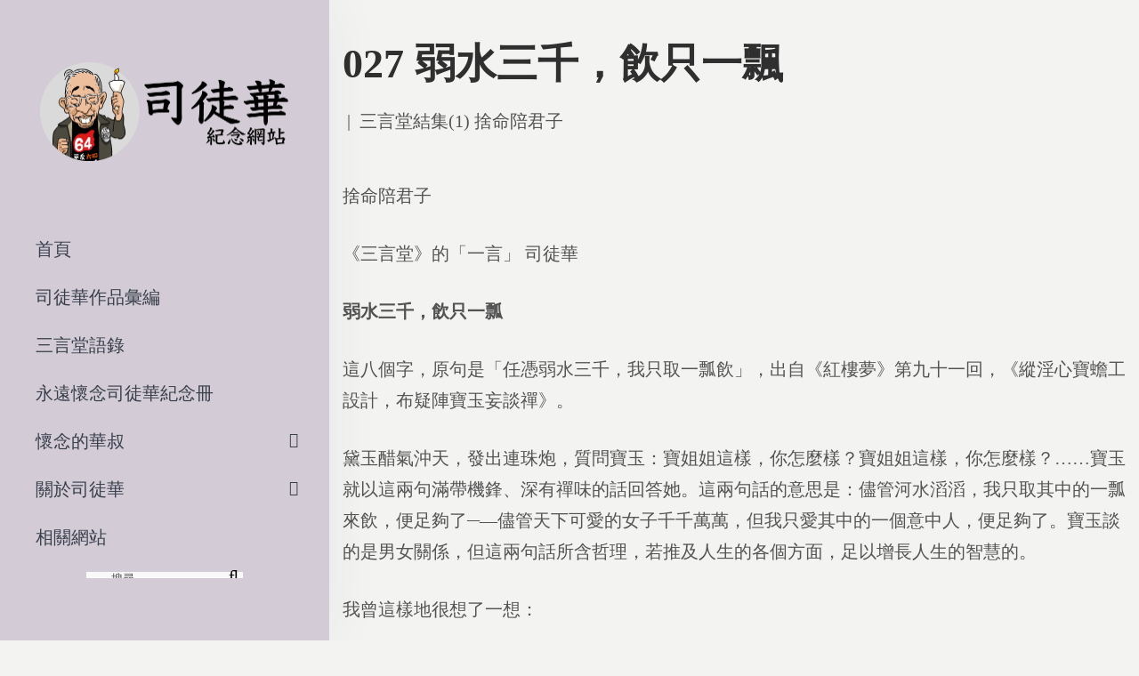

--- FILE ---
content_type: text/html; charset=UTF-8
request_url: https://szetowah.org.hk/%E5%8F%B8%E5%BE%92%E8%8F%AF%E4%BD%9C%E5%93%81%E5%BD%99%E7%B7%A8/%E4%B8%89%E8%A8%80%E5%A0%82%E7%B5%90%E9%9B%861-%E6%8D%A8%E5%91%BD%E9%99%AA%E5%90%9B%E5%AD%90/027-%E5%BC%B1%E6%B0%B4%E4%B8%89%E5%8D%83%EF%BC%8C%E9%A3%B2%E5%8F%AA%E4%B8%80%E9%A3%84/
body_size: 17915
content:
<!DOCTYPE html>
<html lang="zh-HK" prefix="og: https://ogp.me/ns#">
<head>
    <meta charset="UTF-8">
    <!--[if IE]>
    <meta http-equiv="X-UA-Compatible" content="IE=edge,chrome=1">
    <![endif]-->
    <meta name="viewport" content="user-scalable=no, width=device-width, initial-scale=1.0"/>
    <meta name="apple-mobile-web-app-capable" content="yes"/>
    <link rel="profile" href="https://gmpg.org/xfn/11">
    <link rel="pingback" href="https://szetowah.org/xmlrpc.php">
    <title>027 弱水三千，飲只一飄 - 司徒華紀念網站</title>

		<!-- All in One SEO 4.0.18 -->
		<meta name="description" content="捨命陪君子 《三言堂》的「一言」 司徒華 弱水三千…"/>
		<link rel="canonical" href="https://szetowah.org/%e5%8f%b8%e5%be%92%e8%8f%af%e4%bd%9c%e5%93%81%e5%bd%99%e7%b7%a8/%e4%b8%89%e8%a8%80%e5%a0%82%e7%b5%90%e9%9b%861-%e6%8d%a8%e5%91%bd%e9%99%aa%e5%90%9b%e5%ad%90/027-%e5%bc%b1%e6%b0%b4%e4%b8%89%e5%8d%83%ef%bc%8c%e9%a3%b2%e5%8f%aa%e4%b8%80%e9%a3%84/"/>
		<meta property="og:site_name" content="司徒華紀念網站 - 香港民主運動家司徒華先生"/>
		<meta property="og:type" content="article"/>
		<meta property="og:title" content="027 弱水三千，飲只一飄 - 司徒華紀念網站"/>
		<meta property="og:description" content="捨命陪君子 《三言堂》的「一言」 司徒華 弱水三千…"/>
		<meta property="og:url" content="https://szetowah.org/%e5%8f%b8%e5%be%92%e8%8f%af%e4%bd%9c%e5%93%81%e5%bd%99%e7%b7%a8/%e4%b8%89%e8%a8%80%e5%a0%82%e7%b5%90%e9%9b%861-%e6%8d%a8%e5%91%bd%e9%99%aa%e5%90%9b%e5%ad%90/027-%e5%bc%b1%e6%b0%b4%e4%b8%89%e5%8d%83%ef%bc%8c%e9%a3%b2%e5%8f%aa%e4%b8%80%e9%a3%84/"/>
		<meta property="article:published_time" content="2020-12-08T19:19:19Z"/>
		<meta property="article:modified_time" content="2020-12-08T19:19:19Z"/>
		<meta property="twitter:card" content="summary"/>
		<meta property="twitter:domain" content="szetowah.org"/>
		<meta property="twitter:title" content="027 弱水三千，飲只一飄 - 司徒華紀念網站"/>
		<meta property="twitter:description" content="捨命陪君子 《三言堂》的「一言」 司徒華 弱水三千…"/>
		<script type="application/ld+json" class="aioseo-schema">
			{"@context":"https:\/\/schema.org","@graph":[{"@type":"WebSite","@id":"https:\/\/szetowah.org\/#website","url":"https:\/\/szetowah.org\/","name":"\u53f8\u5f92\u83ef\u7d00\u5ff5\u7db2\u7ad9","description":"\u9999\u6e2f\u6c11\u4e3b\u904b\u52d5\u5bb6\u53f8\u5f92\u83ef\u5148\u751f","publisher":{"@id":"https:\/\/szetowah.org\/#organization"}},{"@type":"Organization","@id":"https:\/\/szetowah.org\/#organization","name":"\u53f8\u5f92\u83ef\u7d00\u5ff5\u7db2\u7ad9","url":"https:\/\/szetowah.org\/"},{"@type":"BreadcrumbList","@id":"https:\/\/szetowah.org\/%e5%8f%b8%e5%be%92%e8%8f%af%e4%bd%9c%e5%93%81%e5%bd%99%e7%b7%a8\/%e4%b8%89%e8%a8%80%e5%a0%82%e7%b5%90%e9%9b%861-%e6%8d%a8%e5%91%bd%e9%99%aa%e5%90%9b%e5%ad%90\/027-%e5%bc%b1%e6%b0%b4%e4%b8%89%e5%8d%83%ef%bc%8c%e9%a3%b2%e5%8f%aa%e4%b8%80%e9%a3%84\/#breadcrumblist","itemListElement":[{"@type":"ListItem","@id":"https:\/\/szetowah.org\/#listItem","position":"1","item":{"@id":"https:\/\/szetowah.org\/#item","name":"Home","description":"\u524d\u8a00 2021\u5e741\u67082\u65e5\u662f\u652f\u806f\u6703\u5275\u6703\u4e3b\u5e2d\u53f8\u5f92\u83ef\u5148\u751f\u901d\u4e1610\u5468\u5e74\uff0c\u300c\u516d\u56db\u7d00\u5ff5\u9928\u300d\u5373\u5c07\u8209\u8fa6\u300c\u53f8\u5f92\u83ef\u5148\u751f\u901d\u4e1610\u5468\u5e74\u2026","url":"https:\/\/szetowah.org\/"},"nextItem":"https:\/\/szetowah.org\/%e5%8f%b8%e5%be%92%e8%8f%af%e4%bd%9c%e5%93%81%e5%bd%99%e7%b7%a8\/%e4%b8%89%e8%a8%80%e5%a0%82%e7%b5%90%e9%9b%861-%e6%8d%a8%e5%91%bd%e9%99%aa%e5%90%9b%e5%ad%90\/027-%e5%bc%b1%e6%b0%b4%e4%b8%89%e5%8d%83%ef%bc%8c%e9%a3%b2%e5%8f%aa%e4%b8%80%e9%a3%84\/#listItem"},{"@type":"ListItem","@id":"https:\/\/szetowah.org\/%e5%8f%b8%e5%be%92%e8%8f%af%e4%bd%9c%e5%93%81%e5%bd%99%e7%b7%a8\/%e4%b8%89%e8%a8%80%e5%a0%82%e7%b5%90%e9%9b%861-%e6%8d%a8%e5%91%bd%e9%99%aa%e5%90%9b%e5%ad%90\/027-%e5%bc%b1%e6%b0%b4%e4%b8%89%e5%8d%83%ef%bc%8c%e9%a3%b2%e5%8f%aa%e4%b8%80%e9%a3%84\/#listItem","position":"2","item":{"@id":"https:\/\/szetowah.org\/%e5%8f%b8%e5%be%92%e8%8f%af%e4%bd%9c%e5%93%81%e5%bd%99%e7%b7%a8\/%e4%b8%89%e8%a8%80%e5%a0%82%e7%b5%90%e9%9b%861-%e6%8d%a8%e5%91%bd%e9%99%aa%e5%90%9b%e5%ad%90\/027-%e5%bc%b1%e6%b0%b4%e4%b8%89%e5%8d%83%ef%bc%8c%e9%a3%b2%e5%8f%aa%e4%b8%80%e9%a3%84\/#item","name":"027 \u5f31\u6c34\u4e09\u5343\uff0c\u98f2\u53ea\u4e00\u98c4","description":"\u6368\u547d\u966a\u541b\u5b50 \u300a\u4e09\u8a00\u5802\u300b\u7684\u300c\u4e00\u8a00\u300d \u53f8\u5f92\u83ef \u5f31\u6c34\u4e09\u5343\u2026","url":"https:\/\/szetowah.org\/%e5%8f%b8%e5%be%92%e8%8f%af%e4%bd%9c%e5%93%81%e5%bd%99%e7%b7%a8\/%e4%b8%89%e8%a8%80%e5%a0%82%e7%b5%90%e9%9b%861-%e6%8d%a8%e5%91%bd%e9%99%aa%e5%90%9b%e5%ad%90\/027-%e5%bc%b1%e6%b0%b4%e4%b8%89%e5%8d%83%ef%bc%8c%e9%a3%b2%e5%8f%aa%e4%b8%80%e9%a3%84\/"},"previousItem":"https:\/\/szetowah.org\/#listItem"}]},{"@type":"Person","@id":"https:\/\/szetowah.org\/author\/szetowah\/#author","url":"https:\/\/szetowah.org\/author\/szetowah\/","name":"\u53f8\u5f92 \u83ef","image":{"@type":"ImageObject","@id":"https:\/\/szetowah.org\/%e5%8f%b8%e5%be%92%e8%8f%af%e4%bd%9c%e5%93%81%e5%bd%99%e7%b7%a8\/%e4%b8%89%e8%a8%80%e5%a0%82%e7%b5%90%e9%9b%861-%e6%8d%a8%e5%91%bd%e9%99%aa%e5%90%9b%e5%ad%90\/027-%e5%bc%b1%e6%b0%b4%e4%b8%89%e5%8d%83%ef%bc%8c%e9%a3%b2%e5%8f%aa%e4%b8%80%e9%a3%84\/#authorImage","url":"https:\/\/secure.gravatar.com\/avatar\/5317e71ec401e8143e0e3343f3d5f94b?s=96&d=mm&r=g","width":"96","height":"96","caption":"\u53f8\u5f92 \u83ef"}},{"@type":"WebPage","@id":"https:\/\/szetowah.org\/%e5%8f%b8%e5%be%92%e8%8f%af%e4%bd%9c%e5%93%81%e5%bd%99%e7%b7%a8\/%e4%b8%89%e8%a8%80%e5%a0%82%e7%b5%90%e9%9b%861-%e6%8d%a8%e5%91%bd%e9%99%aa%e5%90%9b%e5%ad%90\/027-%e5%bc%b1%e6%b0%b4%e4%b8%89%e5%8d%83%ef%bc%8c%e9%a3%b2%e5%8f%aa%e4%b8%80%e9%a3%84\/#webpage","url":"https:\/\/szetowah.org\/%e5%8f%b8%e5%be%92%e8%8f%af%e4%bd%9c%e5%93%81%e5%bd%99%e7%b7%a8\/%e4%b8%89%e8%a8%80%e5%a0%82%e7%b5%90%e9%9b%861-%e6%8d%a8%e5%91%bd%e9%99%aa%e5%90%9b%e5%ad%90\/027-%e5%bc%b1%e6%b0%b4%e4%b8%89%e5%8d%83%ef%bc%8c%e9%a3%b2%e5%8f%aa%e4%b8%80%e9%a3%84\/","name":"027 \u5f31\u6c34\u4e09\u5343\uff0c\u98f2\u53ea\u4e00\u98c4 - \u53f8\u5f92\u83ef\u7d00\u5ff5\u7db2\u7ad9","description":"\u6368\u547d\u966a\u541b\u5b50 \u300a\u4e09\u8a00\u5802\u300b\u7684\u300c\u4e00\u8a00\u300d \u53f8\u5f92\u83ef \u5f31\u6c34\u4e09\u5343\u2026","inLanguage":"zh-HK","isPartOf":{"@id":"https:\/\/szetowah.org\/#website"},"breadcrumb":{"@id":"https:\/\/szetowah.org\/%e5%8f%b8%e5%be%92%e8%8f%af%e4%bd%9c%e5%93%81%e5%bd%99%e7%b7%a8\/%e4%b8%89%e8%a8%80%e5%a0%82%e7%b5%90%e9%9b%861-%e6%8d%a8%e5%91%bd%e9%99%aa%e5%90%9b%e5%ad%90\/027-%e5%bc%b1%e6%b0%b4%e4%b8%89%e5%8d%83%ef%bc%8c%e9%a3%b2%e5%8f%aa%e4%b8%80%e9%a3%84\/#breadcrumblist"},"author":"https:\/\/szetowah.org\/%e5%8f%b8%e5%be%92%e8%8f%af%e4%bd%9c%e5%93%81%e5%bd%99%e7%b7%a8\/%e4%b8%89%e8%a8%80%e5%a0%82%e7%b5%90%e9%9b%861-%e6%8d%a8%e5%91%bd%e9%99%aa%e5%90%9b%e5%ad%90\/027-%e5%bc%b1%e6%b0%b4%e4%b8%89%e5%8d%83%ef%bc%8c%e9%a3%b2%e5%8f%aa%e4%b8%80%e9%a3%84\/#author","creator":"https:\/\/szetowah.org\/%e5%8f%b8%e5%be%92%e8%8f%af%e4%bd%9c%e5%93%81%e5%bd%99%e7%b7%a8\/%e4%b8%89%e8%a8%80%e5%a0%82%e7%b5%90%e9%9b%861-%e6%8d%a8%e5%91%bd%e9%99%aa%e5%90%9b%e5%ad%90\/027-%e5%bc%b1%e6%b0%b4%e4%b8%89%e5%8d%83%ef%bc%8c%e9%a3%b2%e5%8f%aa%e4%b8%80%e9%a3%84\/#author","datePublished":"2020-12-08T19:19:19+08:00","dateModified":"2020-12-08T19:19:19+08:00"},{"@type":"BlogPosting","@id":"https:\/\/szetowah.org\/%e5%8f%b8%e5%be%92%e8%8f%af%e4%bd%9c%e5%93%81%e5%bd%99%e7%b7%a8\/%e4%b8%89%e8%a8%80%e5%a0%82%e7%b5%90%e9%9b%861-%e6%8d%a8%e5%91%bd%e9%99%aa%e5%90%9b%e5%ad%90\/027-%e5%bc%b1%e6%b0%b4%e4%b8%89%e5%8d%83%ef%bc%8c%e9%a3%b2%e5%8f%aa%e4%b8%80%e9%a3%84\/#blogposting","name":"027 \u5f31\u6c34\u4e09\u5343\uff0c\u98f2\u53ea\u4e00\u98c4 - \u53f8\u5f92\u83ef\u7d00\u5ff5\u7db2\u7ad9","description":"\u6368\u547d\u966a\u541b\u5b50 \u300a\u4e09\u8a00\u5802\u300b\u7684\u300c\u4e00\u8a00\u300d \u53f8\u5f92\u83ef \u5f31\u6c34\u4e09\u5343\u2026","headline":"027 \u5f31\u6c34\u4e09\u5343\uff0c\u98f2\u53ea\u4e00\u98c4","author":{"@id":"https:\/\/szetowah.org\/author\/szetowah\/#author"},"publisher":{"@id":"https:\/\/szetowah.org\/#organization"},"datePublished":"2020-12-08T19:19:19+08:00","dateModified":"2020-12-08T19:19:19+08:00","articleSection":"\u4e09\u8a00\u5802\u7d50\u96c6(1) \u6368\u547d\u966a\u541b\u5b50","mainEntityOfPage":{"@id":"https:\/\/szetowah.org\/%e5%8f%b8%e5%be%92%e8%8f%af%e4%bd%9c%e5%93%81%e5%bd%99%e7%b7%a8\/%e4%b8%89%e8%a8%80%e5%a0%82%e7%b5%90%e9%9b%861-%e6%8d%a8%e5%91%bd%e9%99%aa%e5%90%9b%e5%ad%90\/027-%e5%bc%b1%e6%b0%b4%e4%b8%89%e5%8d%83%ef%bc%8c%e9%a3%b2%e5%8f%aa%e4%b8%80%e9%a3%84\/#webpage"},"isPartOf":{"@id":"https:\/\/szetowah.org\/%e5%8f%b8%e5%be%92%e8%8f%af%e4%bd%9c%e5%93%81%e5%bd%99%e7%b7%a8\/%e4%b8%89%e8%a8%80%e5%a0%82%e7%b5%90%e9%9b%861-%e6%8d%a8%e5%91%bd%e9%99%aa%e5%90%9b%e5%ad%90\/027-%e5%bc%b1%e6%b0%b4%e4%b8%89%e5%8d%83%ef%bc%8c%e9%a3%b2%e5%8f%aa%e4%b8%80%e9%a3%84\/#webpage"}}]}
		</script>
		<!-- All in One SEO -->


<!-- Google Tag Manager for WordPress by gtm4wp.com -->
<script data-cfasync="false" data-pagespeed-no-defer>//<![CDATA[
var gtm4wp_datalayer_name="dataLayer";var dataLayer=dataLayer||[];
//]]></script>
<!-- End Google Tag Manager for WordPress by gtm4wp.com --><link rel='dns-prefetch' href='//s.w.org'/>
<link rel="alternate" type="application/rss+xml" title="訂閱 司徒華紀念網站 &raquo;" href="https://szetowah.org/feed/"/>
<link rel="alternate" type="application/rss+xml" title="訂閱 司徒華紀念網站 &raquo; 評論" href="https://szetowah.org/comments/feed/"/>
<link rel="alternate" type="application/rss+xml" title="訂閱 司徒華紀念網站 &raquo; 027 弱水三千，飲只一飄 評論" href="https://szetowah.org/%e5%8f%b8%e5%be%92%e8%8f%af%e4%bd%9c%e5%93%81%e5%bd%99%e7%b7%a8/%e4%b8%89%e8%a8%80%e5%a0%82%e7%b5%90%e9%9b%861-%e6%8d%a8%e5%91%bd%e9%99%aa%e5%90%9b%e5%ad%90/027-%e5%bc%b1%e6%b0%b4%e4%b8%89%e5%8d%83%ef%bc%8c%e9%a3%b2%e5%8f%aa%e4%b8%80%e9%a3%84/feed/"/>
		<script type="text/javascript">window._wpemojiSettings={"baseUrl":"https:\/\/s.w.org\/images\/core\/emoji\/13.0.1\/72x72\/","ext":".png","svgUrl":"https:\/\/s.w.org\/images\/core\/emoji\/13.0.1\/svg\/","svgExt":".svg","source":{"concatemoji":"https:\/\/szetowah.org\/wp-includes\/js\/wp-emoji-release.min.js?ver=5.6.14"}};!function(e,a,t){var n,r,o,i=a.createElement("canvas"),p=i.getContext&&i.getContext("2d");function s(e,t){var a=String.fromCharCode;p.clearRect(0,0,i.width,i.height),p.fillText(a.apply(this,e),0,0);e=i.toDataURL();return p.clearRect(0,0,i.width,i.height),p.fillText(a.apply(this,t),0,0),e===i.toDataURL()}function c(e){var t=a.createElement("script");t.src=e,t.defer=t.type="text/javascript",a.getElementsByTagName("head")[0].appendChild(t)}for(o=Array("flag","emoji"),t.supports={everything:!0,everythingExceptFlag:!0},r=0;r<o.length;r++)t.supports[o[r]]=function(e){if(!p||!p.fillText)return!1;switch(p.textBaseline="top",p.font="600 32px Arial",e){case"flag":return s([127987,65039,8205,9895,65039],[127987,65039,8203,9895,65039])?!1:!s([55356,56826,55356,56819],[55356,56826,8203,55356,56819])&&!s([55356,57332,56128,56423,56128,56418,56128,56421,56128,56430,56128,56423,56128,56447],[55356,57332,8203,56128,56423,8203,56128,56418,8203,56128,56421,8203,56128,56430,8203,56128,56423,8203,56128,56447]);case"emoji":return!s([55357,56424,8205,55356,57212],[55357,56424,8203,55356,57212])}return!1}(o[r]),t.supports.everything=t.supports.everything&&t.supports[o[r]],"flag"!==o[r]&&(t.supports.everythingExceptFlag=t.supports.everythingExceptFlag&&t.supports[o[r]]);t.supports.everythingExceptFlag=t.supports.everythingExceptFlag&&!t.supports.flag,t.DOMReady=!1,t.readyCallback=function(){t.DOMReady=!0},t.supports.everything||(n=function(){t.readyCallback()},a.addEventListener?(a.addEventListener("DOMContentLoaded",n,!1),e.addEventListener("load",n,!1)):(e.attachEvent("onload",n),a.attachEvent("onreadystatechange",function(){"complete"===a.readyState&&t.readyCallback()})),(n=t.source||{}).concatemoji?c(n.concatemoji):n.wpemoji&&n.twemoji&&(c(n.twemoji),c(n.wpemoji)))}(window,document,window._wpemojiSettings);</script>
		<style type="text/css">img.wp-smiley,img.emoji{display:inline!important;border:none!important;box-shadow:none!important;height:1em!important;width:1em!important;margin:0 .07em!important;vertical-align:-.1em!important;background:none!important;padding:0!important}</style>
	<!-- <link rel='stylesheet' id='wp-block-library-css'  href='https://szetowah.org/wp-includes/css/dist/block-library/style.min.css?ver=5.6.14'  media='all' /> -->
<link rel="stylesheet" type="text/css" href="//szetowah.org/wp-content/cache/wpfc-minified/edla0r7f/2rpcb.css" media="all"/>
<style id='wp-block-library-inline-css' type='text/css'>.has-text-align-justify{text-align:justify}</style>
<!-- <link rel='stylesheet' id='lastudio-dlicon-css'  href='https://szetowah.org/wp-content/plugins/lastudio-elements/assets/css/lib/dlicon/dlicon.css?ver=1.0.6'  media='all' /> -->
<link rel="stylesheet" type="text/css" href="//szetowah.org/wp-content/cache/wpfc-minified/fqez5b2e/2rpcb.css" media="all"/>
<style id='lastudio-dlicon-inline-css' type='text/css'>@font-face{font-family:'dliconoutline';src:url(https://szetowah.org/wp-content/plugins/lastudio-elements/assets/css/lib/dlicon/dlicon.woff2) format('woff2') , url(https://szetowah.org/wp-content/plugins/lastudio-elements/assets/css/lib/dlicon/dlicon.woff) format('woff') , url(https://szetowah.org/wp-content/plugins/lastudio-elements/assets/css/lib/dlicon/dlicon.ttf) format('truetype');font-weight:400;font-style:normal}</style>
<!-- <link rel='stylesheet' id='draven-theme-css'  href='https://szetowah.org/wp-content/themes/draven/style.css?ver=1.0'  media='all' /> -->
<link rel="stylesheet" type="text/css" href="//szetowah.org/wp-content/cache/wpfc-minified/jlwhhuet/2rpcb.css" media="all"/>
<style id='draven-theme-inline-css' type='text/css'>
.site-loading .la-image-loading {opacity: 1;visibility: visible}.la-image-loading.spinner-custom .content {width: 100px;margin-top: -50px;height: 100px;margin-left: -50px;text-align: center}.la-image-loading.spinner-custom .content img {width: auto;margin: 0 auto}.site-loading #page.site {opacity: 0;transition: all .3s ease-in-out}#page.site {opacity: 1}.la-image-loading {opacity: 0;position: fixed;z-index: 999999;left: 0;top: 0;right: 0;bottom: 0;background: #fff;overflow: hidden;transition: all .3s ease-in-out;-webkit-transition: all .3s ease-in-out;visibility: hidden}.la-image-loading .content {position: absolute;width: 50px;height: 50px;top: 50%;left: 50%;margin-left: -25px;margin-top: -25px}.la-loader.spinner1 {width: 40px;height: 40px;margin: 5px;display: block;box-shadow: 0 0 20px 0 rgba(0, 0, 0, 0.15);-webkit-box-shadow: 0 0 20px 0 rgba(0, 0, 0, 0.15);-webkit-animation: la-rotateplane 1.2s infinite ease-in-out;animation: la-rotateplane 1.2s infinite ease-in-out;border-radius: 3px;-moz-border-radius: 3px;-webkit-border-radius: 3px}.la-loader.spinner2 {width: 40px;height: 40px;margin: 5px;box-shadow: 0 0 20px 0 rgba(0, 0, 0, 0.15);-webkit-box-shadow: 0 0 20px 0 rgba(0, 0, 0, 0.15);border-radius: 100%;-webkit-animation: la-scaleout 1.0s infinite ease-in-out;animation: la-scaleout 1.0s infinite ease-in-out}.la-loader.spinner3 {margin: 15px 0 0 -10px;width: 70px;text-align: center}.la-loader.spinner3 [class*="bounce"] {width: 18px;height: 18px;box-shadow: 0 0 20px 0 rgba(0, 0, 0, 0.15);-webkit-box-shadow: 0 0 20px 0 rgba(0, 0, 0, 0.15);border-radius: 100%;display: inline-block;-webkit-animation: la-bouncedelay 1.4s infinite ease-in-out;animation: la-bouncedelay 1.4s infinite ease-in-out;-webkit-animation-fill-mode: both;animation-fill-mode: both}.la-loader.spinner3 .bounce1 {-webkit-animation-delay: -.32s;animation-delay: -.32s}.la-loader.spinner3 .bounce2 {-webkit-animation-delay: -.16s;animation-delay: -.16s}.la-loader.spinner4 {margin: 5px;width: 40px;height: 40px;text-align: center;-webkit-animation: la-rotate 2.0s infinite linear;animation: la-rotate 2.0s infinite linear}.la-loader.spinner4 [class*="dot"] {width: 60%;height: 60%;display: inline-block;position: absolute;top: 0;border-radius: 100%;-webkit-animation: la-bounce 2.0s infinite ease-in-out;animation: la-bounce 2.0s infinite ease-in-out;box-shadow: 0 0 20px 0 rgba(0, 0, 0, 0.15);-webkit-box-shadow: 0 0 20px 0 rgba(0, 0, 0, 0.15)}.la-loader.spinner4 .dot2 {top: auto;bottom: 0;-webkit-animation-delay: -1.0s;animation-delay: -1.0s}.la-loader.spinner5 {margin: 5px;width: 40px;height: 40px}.la-loader.spinner5 div {width: 33%;height: 33%;float: left;-webkit-animation: la-cubeGridScaleDelay 1.3s infinite ease-in-out;animation: la-cubeGridScaleDelay 1.3s infinite ease-in-out}.la-loader.spinner5 div:nth-child(1), .la-loader.spinner5 div:nth-child(5), .la-loader.spinner5 div:nth-child(9) {-webkit-animation-delay: .2s;animation-delay: .2s}.la-loader.spinner5 div:nth-child(2), .la-loader.spinner5 div:nth-child(6) {-webkit-animation-delay: .3s;animation-delay: .3s}.la-loader.spinner5 div:nth-child(3) {-webkit-animation-delay: .4s;animation-delay: .4s}.la-loader.spinner5 div:nth-child(4), .la-loader.spinner5 div:nth-child(8) {-webkit-animation-delay: .1s;animation-delay: .1s}.la-loader.spinner5 div:nth-child(7) {-webkit-animation-delay: 0s;animation-delay: 0s}@-webkit-keyframes la-rotateplane {0% {-webkit-transform: perspective(120px)}50% {-webkit-transform: perspective(120px) rotateY(180deg)}100% {-webkit-transform: perspective(120px) rotateY(180deg) rotateX(180deg)}}@keyframes la-rotateplane {0% {transform: perspective(120px) rotateX(0deg) rotateY(0deg)}50% {transform: perspective(120px) rotateX(-180.1deg) rotateY(0deg)}100% {transform: perspective(120px) rotateX(-180deg) rotateY(-179.9deg)}}@-webkit-keyframes la-scaleout {0% {-webkit-transform: scale(0)}100% {-webkit-transform: scale(1);opacity: 0}}@keyframes la-scaleout {0% {transform: scale(0);-webkit-transform: scale(0)}100% {transform: scale(1);-webkit-transform: scale(1);opacity: 0}}@-webkit-keyframes la-bouncedelay {0%, 80%, 100% {-webkit-transform: scale(0)}40% {-webkit-transform: scale(1)}}@keyframes la-bouncedelay {0%, 80%, 100% {transform: scale(0)}40% {transform: scale(1)}}@-webkit-keyframes la-rotate {100% {-webkit-transform: rotate(360deg)}}@keyframes la-rotate {100% {transform: rotate(360deg);-webkit-transform: rotate(360deg)}}@-webkit-keyframes la-bounce {0%, 100% {-webkit-transform: scale(0)}50% {-webkit-transform: scale(1)}}@keyframes la-bounce {0%, 100% {transform: scale(0)}50% {transform: scale(1)}}@-webkit-keyframes la-cubeGridScaleDelay {0% {-webkit-transform: scale3d(1, 1, 1)}35% {-webkit-transform: scale3d(0, 0, 1)}70% {-webkit-transform: scale3d(1, 1, 1)}100% {-webkit-transform: scale3d(1, 1, 1)}}@keyframes la-cubeGridScaleDelay {0% {transform: scale3d(1, 1, 1)}35% {transform: scale3d(0, 0, 1)}70% {transform: scale3d(1, 1, 1)}100% {transform: scale3d(1, 1, 1)}}.la-loader.spinner1, .la-loader.spinner2, .la-loader.spinner3 [class*="bounce"], .la-loader.spinner4 [class*="dot"], .la-loader.spinner5 div{background-color: #9d5b8b}.show-when-logged{display: none !important}.section-page-header{color: rgba(0,0,0,0.7);background-repeat: repeat;background-position: left top}.section-page-header .page-title{color: #262626}.section-page-header a{color: rgba(0,0,0,0.7)}.section-page-header a:hover{color: #cf987e}.section-page-header .page-header-inner{padding-top: 0px;padding-bottom: 0px}@media(min-width: 768px){.section-page-header .page-header-inner{padding-top: 0px;padding-bottom: 0px}}@media(min-width: 992px){.section-page-header .page-header-inner{padding-top: 0px;padding-bottom: 0px}}@media(min-width: 1440px){.section-page-header .page-header-inner{padding-top: 0px;padding-bottom: 0px}}body.draven-body{font-size: 20px;background-repeat: repeat;background-position: left top;background-color: #f3f3f2}body.draven-body.body-boxed #page.site{width: 1230px;max-width: 100%;margin-left: auto;margin-right: auto;background-repeat: repeat;background-position: left top}body.draven-body.body-boxed .site-header .site-header-inner{max-width: 1230px}body.draven-body.body-boxed .site-header.is-sticky .site-header-inner{left: calc( (100% - 1230px)/2 );left: -webkit-calc( (100% - 1230px)/2 )}#masthead_aside,.site-header .site-header-inner{background-repeat: repeat;background-position: left top;background-attachment: scroll;background-color: #fff}.enable-header-transparency .site-header:not(.is-sticky) .site-header-inner{background-repeat: repeat;background-position: left top;background-attachment: scroll;background-color: rgba(0,0,0,0)}.footer-top{background-repeat: repeat;background-position: left top;background-attachment: scroll;background-color: #fff}.open-newsletter-popup .lightcase-inlineWrap{background-repeat: repeat;background-position: left top}.header-v6 #masthead_aside .mega-menu > li > a,.header-v7 #header_aside .mega-menu > li > a,.site-main-nav .main-menu > li > a{font-size: 16px}.mega-menu .popup{font-size: 12px}.mega-menu .mm-popup-wide .inner > ul.sub-menu > li li > a,.mega-menu .mm-popup-narrow li.menu-item > a{font-size: 12px}.mega-menu .mm-popup-wide .inner > ul.sub-menu > li > a{font-size: 13px}.site-header .site-branding a{height: 100px;line-height: 100px}.site-header .header-component-inner{padding-top: 30px;padding-bottom: 30px}.site-header .header-main .la_com_action--dropdownmenu .menu,.site-header .mega-menu > li > .popup{margin-top: 50px}.site-header .header-main .la_com_action--dropdownmenu:hover .menu,.site-header .mega-menu > li:hover > .popup{margin-top: 30px}.site-header.is-sticky .site-branding a{height: 80px;line-height: 80px}.site-header.is-sticky .header-component-inner{padding-top: 20px;padding-bottom: 20px}.site-header.is-sticky .header-main .la_com_action--dropdownmenu .menu,.site-header.is-sticky .mega-menu > li > .popup{margin-top: 40px}.site-header.is-sticky .header-main .la_com_action--dropdownmenu:hover .menu,.site-header.is-sticky .mega-menu > li:hover > .popup{margin-top: 20px}@media(max-width: 1300px) and (min-width: 992px){.site-header .site-branding a{height: 100px;line-height: 100px}.site-header .header-component-inner{padding-top: 30px;padding-bottom: 30px}.site-header .header-main .la_com_action--dropdownmenu .menu,.site-header .mega-menu > li > .popup{margin-top: 50px}.site-header .header-main .la_com_action--dropdownmenu:hover .menu,.site-header .mega-menu > li:hover > .popup{margin-top: 30px}.site-header.is-sticky .site-branding a{height: 80px;line-height: 80px}.site-header.is-sticky .header-component-inner{padding-top: 20px;padding-bottom: 20px}.site-header.is-sticky .header-main .la_com_action--dropdownmenu .menu,.site-header.is-sticky .mega-menu > li > .popup{margin-top: 40px}.site-header.is-sticky .header-main .la_com_action--dropdownmenu:hover .menu,.site-header.is-sticky .mega-menu > li:hover > .popup{margin-top: 20px}}@media(max-width: 991px){.site-header-mobile .site-branding a{height: 70px;line-height: 70px}.site-header-mobile .header-component-inner{padding-top: 15px;padding-bottom: 15px}.site-header-mobile.is-sticky .site-branding a{height: 70px;line-height: 70px}.site-header-mobile.is-sticky .header-component-inner{padding-top: 15px;padding-bottom: 15px}}.header-v5 #masthead_aside{background-repeat: repeat;background-position: left top;background-attachment: scroll;background-color: #fff}.header-v5.enable-header-transparency #masthead_aside{background-repeat: repeat;background-position: left top;background-attachment: scroll;background-color: rgba(0,0,0,0)}body {font-family: jf-jinxuan}.lastudio-testimonials.preset-type-2 .lastudio-testimonials__comment {font-family: jf-jinxuan}h1,.h1, h2,.h2, h3,.h3, h4,.h4, h5,.h5, h6,.h6 {font-family: datk6}.background-color-primary, .slick__nav_style1 .slick-slider .slick-arrow:hover, .item--link-overlay:before, .slick-arrow.circle-border:hover, form.track_order .button, .lahfb-button a, .menu .tip.hot, .lastudio-posts .lastudio-posts__inner-box:hover .lastudio-more, .lastudio-posts .lastudio-more:hover, .comment-form .form-submit input, .wpcf7-submit:hover, .lastudio-slick-dots li.slick-active span, .lastudio-slick-dots li:hover span, .lastudio-team-member__item .loop__item__thumbnail--linkoverlay, .slick__dots__style_2 .lastudio-testimonials .lastudio-slick-dots li.slick-active span, .elementor-button, .outline-btn .elementor-button:hover, .lastudio-progress-bar__status-bar, .lastudio-portfolio__image:after, .lastudio-portfolio .lastudio-portfolio__view-more-button:hover, .product_item--info .elm-countdown .countdown-row, .products-list .product_item .product_item--thumbnail .product_item--action .quickview:hover, .products-grid .product_item_thumbnail_action .button:hover, .la-woo-product-gallery > .woocommerce-product-gallery__trigger, .product--summary .single_add_to_cart_button:hover, .product--summary .add_compare.added, .product--summary .add_compare:hover, .product--summary .add_wishlist.added, .product--summary .add_wishlist:hover, .woocommerce > .return-to-shop .button, form.woocommerce-form-register .button, form.woocommerce-form-login .button, .woocommerce-MyAccount-navigation li:hover a, .woocommerce-MyAccount-navigation li.is-active a, .page-links > span:not(.page-links-title), .page-links > a:hover, .la-custom-badge, .calendar_wrap #today{background-color: #9d5b8b}.background-color-secondary, .la-pagination ul .page-numbers.current, .la-pagination ul .page-numbers:hover, .slick-slider .slick-dots button, .wc-toolbar .wc-ordering ul li:hover a, .wc-toolbar .wc-ordering ul li.active a, .widget_layered_nav.widget_layered_nav--borderstyle li:hover a, .widget_layered_nav.widget_layered_nav--borderstyle li.active a, .comment-form .form-submit input:hover, .elementor-button:hover, .product--summary .single_add_to_cart_button {background-color: #2f2f2f}.background-color-secondary {background-color: #a3a3a3}.background-color-body {background-color: #535353}.background-color-border {background-color: #e8e8e8}.la-woo-thumbs .la-thumb.slick-current.slick-active {background-color: #2f2f2f}a:hover, .elm-loadmore-ajax a:hover, .search-form .search-button:hover, .slick-slider .slick-dots li:hover span,.slick-slider .slick-dots .slick-active span, .slick-slider .slick-arrow:hover,.la-slick-nav .slick-arrow:hover, .vertical-style ul li:hover a, .vertical-style ul li.active a, .widget.widget_product_tag_cloud a.active,.widget.widget_product_tag_cloud .active a,.widget.product-sort-by .active a,.widget.widget_layered_nav .active a,.widget.la-price-filter-list .active a, .product_list_widget a:hover, .lahfb-wrap .lahfb-nav-wrap .menu > li.current > a,.lahfb-wrap .lahfb-nav-wrap .menu > li.menu-item > a.active,.lahfb-wrap .lahfb-nav-wrap .menu li.current ul li a:hover,.lahfb-wrap .lahfb-nav-wrap .menu ul.sub-menu li.current > a,.lahfb-wrap .lahfb-nav-wrap .menu ul li.menu-item:hover > a, .la-hamburger-wrap .full-menu li:hover > a, .menu .tip.hot .tip-arrow:before, .error404 .default-404-content h1, .service__style_1 .lastudio-advance-carousel-layout-simple .lastudio-carousel__item-inner:hover .lastudio-carousel__item-title, .lastudio-headline__second, .lastudio-portfolio .lastudio-portfolio__filter-item.active, .lastudio-portfolio.preset-type-4 .lastudio-portfolio__category, .lastudio-portfolio.preset-type-8 .lastudio-portfolio__category, .product_item--thumbnail .elm-countdown .countdown-amount, .product_item .price ins, .product--summary .social--sharing a:hover, .cart-collaterals .woocommerce-shipping-calculator .button:hover,.cart-collaterals .la-coupon .button:hover, p.lost_password, ul.styled-lists li:before{color: #9d5b8b}.text-color-primary {color: #9d5b8b !important}.slick-arrow.circle-border:hover, .swatch-wrapper:hover, .swatch-wrapper.selected, .entry-content blockquote, .lahfb-nav-wrap.preset-vertical-menu-02 li.mm-lv-0:hover > a:before, .lahfb-nav-wrap.preset-vertical-menu-02 li.mm-lv-0.current > a:before {border-color: #9d5b8b}.border-color-primary {border-color: #9d5b8b !important}.border-top-color-primary {border-top-color: #9d5b8b !important}.border-bottom-color-primary {border-bottom-color: #9d5b8b !important}.border-left-color-primary {border-left-color: #9d5b8b !important}.border-right-color-primary {border-right-color: #9d5b8b !important}.woocommerce-message,.woocommerce-error,.woocommerce-info, .form-row label, .wc-toolbar .woocommerce-result-count,.wc-toolbar .wc-view-toggle .active, .wc-toolbar .wc-view-count li.active, div.quantity, .widget_recent_entries .pr-item .pr-item--right a, .widget_recent_comments li.recentcomments a, .product_list_widget a, .product_list_widget .amount, .widget.widget_product_tag_cloud .tagcloud, .sidebar-inner .dokan-category-menu #cat-drop-stack > ul li.parent-cat-wrap, .author-info__name,.author-info__link, .post-navigation .blog_pn_nav-title, .woocommerce-Reviews .woocommerce-review__author, .woocommerce-Reviews .comment-reply-title, .product_item .price > .amount, .products-list .product_item .price,.products-list-mini .product_item .price, .products-list .product_item .product_item--thumbnail .product_item--action .quickview,.products-grid .product_item_thumbnail_action .button, .la-woo-thumbs .slick-arrow, .product--summary .entry-summary > .stock.in-stock, .product--summary .product-nextprev, .product--summary .single-price-wrapper .price ins .amount,.product--summary .single-price-wrapper .price > .amount, .product--summary .product_meta, .product--summary .product_meta_sku_wrapper, .product--summary .product-share-box, .product--summary .group_table td, .product--summary .variations td, .product--summary .add_compare,.product--summary .add_wishlist, .wc-tabs li:hover > a,.wc-tabs li.active > a, .wc-tab .wc-tab-title, #tab-description .tab-content, .shop_table td.product-price,.shop_table td.product-subtotal, .cart-collaterals .shop_table, .cart-collaterals .woocommerce-shipping-calculator .button,.cart-collaterals .la-coupon .button, .woocommerce > p.cart-empty, table.woocommerce-checkout-review-order-table, .wc_payment_methods .wc_payment_method label, .woocommerce-order ul strong, .blog-main-loop__btn-loadmore, ul.styled-lists li, .lahfb-wrap .lahfb-area {color: #2f2f2f}.text-color-secondary {color: #2f2f2f !important}input:focus, select:focus, textarea:focus {border-color: #2f2f2f}.border-color-secondary {border-color: #2f2f2f !important}.border-top-color-secondary {border-top-color: #2f2f2f !important}.border-bottom-color-secondary {border-bottom-color: #2f2f2f !important}.border-left-color-secondary {border-left-color: #2f2f2f !important}.border-right-color-secondary {border-right-color: #2f2f2f !important}h1,.h1, h2,.h2, h3,.h3, h4,.h4, h5,.h5, h6,.h6, table th, .slick-arrow.circle-border i, .sidebar-inner .dokan-category-menu .widget-title, .product--summary .social--sharing a, .wc_tabs_at_bottom .wc-tabs li.active > a, .extradiv-after-frm-cart {color: #2f2f2f}.text-color-heading {color: #2f2f2f !important}.border-color-heading {border-color: #2f2f2f !important}.border-top-color-heading {border-top-color: #2f2f2f !important}.border-bottom-color-heading {border-bottom-color: #2f2f2f !important}.border-left-color-heading {border-left-color: #2f2f2f !important}.border-right-color-heading {border-right-color: #2f2f2f !important}.wc_tabs_at_bottom .wc-tabs li a {color: #a3a3a3}.text-color-three {color: #a3a3a3 !important}.border-color-three {border-color: #a3a3a3 !important}.border-top-color-three {border-top-color: #a3a3a3 !important}.border-bottom-color-three {border-bottom-color: #a3a3a3 !important}.border-left-color-three {border-left-color: #a3a3a3 !important}.border-right-color-three {border-right-color: #a3a3a3 !important}body, table.woocommerce-checkout-review-order-table .variation,table.woocommerce-checkout-review-order-table .product-quantity {color: #535353}.text-color-body {color: #535353 !important}.border-color-body {border-color: #535353 !important}.border-top-color-body {border-top-color: #535353 !important}.border-bottom-color-body {border-bottom-color: #535353 !important}.border-left-color-body {border-left-color: #535353 !important}.border-right-color-body {border-right-color: #535353 !important}input, select, textarea, table,table th,table td, .share-links a, .select2-container .select2-selection--single, .swatch-wrapper, .widget_shopping_cart_content .total, .calendar_wrap caption, .shop_table.woocommerce-cart-form__contents td {border-color: #e8e8e8}.border-color {border-color: #e8e8e8 !important}.border-top-color {border-top-color: #e8e8e8 !important}.border-bottom-color {border-bottom-color: #e8e8e8 !important}.border-left-color {border-left-color: #e8e8e8 !important}.border-right-color {border-right-color: #e8e8e8 !important}.lahfb-modal-login #user-logged .author-avatar img{border-color: #9d5b8b}.lastudio-testimonials.preset-type-5 .lastudio-testimonials__name{background-color: #9d5b8b;}
</style>
<!-- <link rel='stylesheet' id='draven-child-style-css'  href='https://szetowah.org/wp-content/themes/draven-child/style.css?ver=1.0'  media='all' /> -->
<!-- <link rel='stylesheet' id='font-awesome-css'  href='https://szetowah.org/wp-content/plugins/elementor/assets/lib/font-awesome/css/font-awesome.min.css?ver=4.7.0'  media='all' /> -->
<link rel="stylesheet" type="text/css" href="//szetowah.org/wp-content/cache/wpfc-minified/mclskdrl/2rpcb.css" media="all"/>
<style id='font-awesome-inline-css' type='text/css'>
@font-face{
                font-family: 'FontAwesome';
                src: url('//szetowah.org/wp-content/themes/draven/assets/fonts/fontawesome-webfont.eot');
                src: url('//szetowah.org/wp-content/themes/draven/assets/fonts/fontawesome-webfont.eot') format('embedded-opentype'),
                     url('//szetowah.org/wp-content/themes/draven/assets/fonts/fontawesome-webfont.woff2') format('woff2'),
                     url('//szetowah.org/wp-content/themes/draven/assets/fonts/fontawesome-webfont.woff') format('woff'),
                     url('//szetowah.org/wp-content/themes/draven/assets/fonts/fontawesome-webfont.ttf') format('truetype'),
                     url('//szetowah.org/wp-content/themes/draven/assets/fonts/fontawesome-webfont.svg') format('svg');
                font-weight:normal;
                font-style:normal
            }
</style>
<!-- <link rel='stylesheet' id='jetpack_css-css'  href='https://szetowah.org/wp-content/plugins/jetpack/css/jetpack.css?ver=9.2.3'  media='all' /> -->
<link rel="stylesheet" type="text/css" href="//szetowah.org/wp-content/cache/wpfc-minified/3spmvth/2rpcb.css" media="all"/>
<script src='//szetowah.org/wp-content/cache/wpfc-minified/kkz06fii/2rslz.js' type="text/javascript"></script>
<!-- <script src='https://szetowah.org/wp-includes/js/jquery/jquery.min.js?ver=3.5.1' id='jquery-core-js'></script> -->
<!-- <script src='https://szetowah.org/wp-includes/js/jquery/jquery-migrate.min.js?ver=3.3.2' id='jquery-migrate-js'></script> -->
<!-- <script src='https://szetowah.org/wp-content/plugins/duracelltomi-google-tag-manager/js/gtm4wp-form-move-tracker.js?ver=1.11.6' id='gtm4wp-form-move-tracker-js'></script> -->
<!--[if lt IE 9]>
<script src='https://szetowah.org/wp-content/themes/draven/assets/js/enqueue/min/respond.js?ver=5.6.14' id='respond-js'></script>
<![endif]-->
<link rel="https://api.w.org/" href="https://szetowah.org/wp-json/"/><link rel="alternate" type="application/json" href="https://szetowah.org/wp-json/wp/v2/posts/9493"/><link rel="EditURI" type="application/rsd+xml" title="RSD" href="https://szetowah.org/xmlrpc.php?rsd"/>
<link rel="wlwmanifest" type="application/wlwmanifest+xml" href="https://szetowah.org/wp-includes/wlwmanifest.xml"/> 
<meta name="generator" content="WordPress 5.6.14"/>
<link rel='shortlink' href='https://szetowah.org/?p=9493'/>
<link rel="alternate" type="application/json+oembed" href="https://szetowah.org/wp-json/oembed/1.0/embed?url=https%3A%2F%2Fszetowah.org%2F%25e5%258f%25b8%25e5%25be%2592%25e8%258f%25af%25e4%25bd%259c%25e5%2593%2581%25e5%25bd%2599%25e7%25b7%25a8%2F%25e4%25b8%2589%25e8%25a8%2580%25e5%25a0%2582%25e7%25b5%2590%25e9%259b%25861-%25e6%258d%25a8%25e5%2591%25bd%25e9%2599%25aa%25e5%2590%259b%25e5%25ad%2590%2F027-%25e5%25bc%25b1%25e6%25b0%25b4%25e4%25b8%2589%25e5%258d%2583%25ef%25bc%258c%25e9%25a3%25b2%25e5%258f%25aa%25e4%25b8%2580%25e9%25a3%2584%2F"/>
<link rel="alternate" type="text/xml+oembed" href="https://szetowah.org/wp-json/oembed/1.0/embed?url=https%3A%2F%2Fszetowah.org%2F%25e5%258f%25b8%25e5%25be%2592%25e8%258f%25af%25e4%25bd%259c%25e5%2593%2581%25e5%25bd%2599%25e7%25b7%25a8%2F%25e4%25b8%2589%25e8%25a8%2580%25e5%25a0%2582%25e7%25b5%2590%25e9%259b%25861-%25e6%258d%25a8%25e5%2591%25bd%25e9%2599%25aa%25e5%2590%259b%25e5%25ad%2590%2F027-%25e5%25bc%25b1%25e6%25b0%25b4%25e4%25b8%2589%25e5%258d%2583%25ef%25bc%258c%25e9%25a3%25b2%25e5%258f%25aa%25e4%25b8%2580%25e9%25a3%2584%2F&#038;format=xml"/>

<!-- Google Tag Manager for WordPress by gtm4wp.com -->
<script data-cfasync="false" data-pagespeed-no-defer>//<![CDATA[
var dataLayer_content={"pagePostType":"post","pagePostType2":"single-post","pageCategory":["%e4%b8%89%e8%a8%80%e5%a0%82%e7%b5%90%e9%9b%861-%e6%8d%a8%e5%91%bd%e9%99%aa%e5%90%9b%e5%ad%90"],"pagePostAuthor":"司徒 華"};dataLayer.push(dataLayer_content);
//]]></script>
<script data-cfasync="false">//<![CDATA[
(function(w,d,s,l,i){w[l]=w[l]||[];w[l].push({'gtm.start':new Date().getTime(),event:'gtm.js'});var f=d.getElementsByTagName(s)[0],j=d.createElement(s),dl=l!='dataLayer'?'&l='+l:'';j.async=true;j.src='//www.googletagmanager.com/gtm.'+'js?id='+i+dl;f.parentNode.insertBefore(j,f);})(window,document,'script','dataLayer','GTM-T6H4GSG');
//]]></script>
<!-- End Google Tag Manager -->
<!-- End Google Tag Manager for WordPress by gtm4wp.com --><style type='text/css'>img#wpstats{display:none}</style><link href='//fonts.googleapis.com/css?family=Courgette:400|IM+Fell French Canon:500' rel='stylesheet' type='text/css'><script type="text/javascript">var _jf=_jf||[];_jf.push(['p','61051']);_jf.push(['initAction',true]);_jf.push(['_setFont','datf3','css','.datf3']);_jf.push(['_setFont','datf3','alias','datf3']);_jf.push(['_setFont','datf3','weight',400]);_jf.push(['_setFont','datk6','css','.datk6']);_jf.push(['_setFont','datk6','alias','datk6']);_jf.push(['_setFont','datk6','english','Courgette']);_jf.push(['_setFont','datk6','weight',600]);_jf.push(['_setFont','jf-jinxuan-medium','css','.jf-jinxuan-medium']);_jf.push(['_setFont','jf-jinxuan-medium','alias','jf-jinxuan']);_jf.push(['_setFont','jf-jinxuan-medium','weight',500]);_jf.push(['_setFont','chikuming-regular','css','.chikuming-regular']);_jf.push(['_setFont','chikuming-regular','alias','chikuming']);_jf.push(['_setFont','chikuming-regular','english','IM Fell French Canon']);_jf.push(['_setFont','chikuming-regular','weight',700]);_jf.push(['_setFont','jf-jinxuan-regular','css','.jf-jinxuan-regular']);_jf.push(['_setFont','jf-jinxuan-regular','alias','jf-jinxuan']);_jf.push(['_setFont','jf-jinxuan-regular','weight',400]);(function(A,p,c,m,l,q,r,h,B,D){var b=A._jf;if(b.constructor!==Object){var t=!0,u=function(a){var f=!0,e;for(e in b)b[e][0]==a&&(f&&(f=f&&!1!==b[e][1].call(b)),b[e]=null,delete b[e])},v=/\S+/g,w=/[\t\r\n\f]/g,C=/^[\s\uFEFF\xA0]+|[\s\uFEFF\xA0]+$/g,n="".trim,x=n&&!n.call("\ufeff\u00a0")?function(a){return null==a?"":n.call(a)}:function(a){return null==a?"":(a+"").replace(C,"")},k=function(a){var f,b,g;if("string"===typeof a&&a&&(a=(a||"").match(v)||[],f=h[c]?(" "+h[c]+" ").replace(w," "):" ")){for(g=0;b=a[g++];)0>f.indexOf(" "+b+" ")&&(f+=b+" ");h[c]=x(f)}},d=function(a){var b,e,g;if(0===arguments.length||"string"===typeof a&&a){var d=(a||"").match(v)||[];if(b=h[c]?(" "+h[c]+" ").replace(w," "):""){for(g=0;e=d[g++];)for(;0<=b.indexOf(" "+e+" ");)b=b.replace(" "+e+" "," ");h[c]=a?x(b):""}}},y;b.addScript=y=function(b,f,e,g,d,c){d=d||function(){};c=c||function(){};var a=p.createElement("script"),h=p.getElementsByTagName("script")[0],k,m=!1,l=function(){a.src="";a.parentNode.removeChild(a);a=a.onerror=a.onload=a.onreadystatechange=null};g&&(k=setTimeout(function(){l();c()},g));a.type=f||"text/javascript";a.async=e;a.onload=a.onreadystatechange=function(b,c){m||a.readyState&&!/loaded|complete/.test(a.readyState)||(m=!0,g&&clearTimeout(k),l(),c||d())};a.onerror=function(a,b,d){g&&clearTimeout(k);l();c();return!0};a.src=b;h.parentNode.insertBefore(a,h)};for(var z in b)"initAction"==b[z][0]&&(t=b[z][1]);b.push(["_eventPreload",function(){1==t&&k(m);y(B,null,!1,3E3,null,function(){u("_eventInactived")})}]);b.push(["_eventReload",function(){d(r);d(q);k(l)}]);b.push(["_eventActived",function(){d(m);d(l);k(q)}]);b.push(["_eventInactived",function(){d(m);d(l);k(r)}]);u("_eventPreload")}})(this,this.document,"className","jf-loading","jf-reloading","jf-active","jf-inactive",this.document.getElementsByTagName("html")[0],"//d3gc6cgx8oosp4.cloudfront.net/js/stable/v/5.0.7/id/321666892960");</script>
<style type="text/css">.recentcomments a{display:inline !important;padding:0 !important;margin:0 !important;}</style><link rel="amphtml" href="https://szetowah.org/%e5%8f%b8%e5%be%92%e8%8f%af%e4%bd%9c%e5%93%81%e5%bd%99%e7%b7%a8/%e4%b8%89%e8%a8%80%e5%a0%82%e7%b5%90%e9%9b%861-%e6%8d%a8%e5%91%bd%e9%99%aa%e5%90%9b%e5%ad%90/027-%e5%bc%b1%e6%b0%b4%e4%b8%89%e5%8d%83%ef%bc%8c%e9%a3%b2%e5%8f%aa%e4%b8%80%e9%a3%84/amp/"><style id="lahfb-frontend-styles-inline-css"></style><script>try{}catch(ex){}</script>		<style type="text/css" id="wp-custom-css">
			.elementor-widget-heading .elementor-heading-title {
    line-height: 1.6;
		word-spacing: 0.5em;
}

.lahfb-nav-wrap.preset-vertical-menu-02 {
    margin-top: 10vh;
    padding-left: 20px;
}


.lastudio-posts.preset-type-list-1 .lastudio-posts__item,
    .lastudio-posts .lastudio-posts__item {
	margin-bottom: 20px;
}


h3.entry-title {
		font-family: jf-jinxuan, "Helvetica Neue", Helvetica, sans-serif;
	font-weight: 400;
}

span.post-meta__item,
.post-meta__item .posted-by__author,
.post-meta__item .posted-by__author {
    display: none;
}

.page-content .single-post-content p {
	font-size: 20px;
}		</style>
		</head>

<body data-rsssl=1 class="post-template-default single single-post postid-9493 single-format-standard ltr draven-body lastudio-draven body-col-1c page-title-vhide header-v-1 enable-header-sticky enable-main-fullwidth site-loading header-type-vertical header-type-vertical--default elementor-default elementor-kit-17510">

<div class="la-image-loading"><div class="content"><div class="la-loader spinner3"><div class="dot1"></div><div class="dot2"></div><div class="bounce1"></div><div class="bounce2"></div><div class="bounce3"></div><div class="cube1"></div><div class="cube2"></div><div class="cube3"></div><div class="cube4"></div></div></div></div>
<div id="page" class="site">
    <div class="site-inner"><script>var LaStudioHeaderBuilderHTMLDivCSS=unescape("%40media%20only%20screen%20and%20%28min-width%3A%201025px%29%20%7B%20%23lastudio-header-builder.lahfb-wrap%20.lahfb-vertical%20%7B%20background-color%3A%23d3ccd6%3B%7D%20%7D%20.lahfb-wrap%20.lahfb-desktop-view%20.lahfb-row1-area%20%7B%20background-color%3A%23ffffff%3B%7D%40media%20only%20screen%20and%20%28%20max-width%3A1024px%20%29%20%7B.lahfb-wrap%20.lahfb-desktop-view%20.lahfb-row1-area%20%7B%20background-color%3A%23d3ccd6%3B%7D%20%7D.lahfb-wrap%20.lahfb-desktop-view%20.lahfb-row1-area%3Anot%28.lahfb-vertical%29%20%7B%20background-color%3A%23d3ccd6%3B%7D.enable-header-transparency%20.lahfb-wrap%3Anot%28.is-sticky%29%20.lahfb-desktop-view%20.lahfb-row1-area%20%7B%20background-color%3Argba%280%2C0%2C0%2C0%29%3B%7D.enable-header-transparency%20.lahfb-wrap%3Anot%28.is-sticky%29%20.lahfb-desktop-view%20.lahfb-row1-area%20.lahfb-element%20%7B%20color%3A%23ffffff%3B%7D%40media%20only%20screen%20and%20%28%20max-width%3A1024px%20%29%20%7B.enable-header-transparency%20.lahfb-wrap%3Anot%28.is-sticky%29%20.lahfb-desktop-view%20.lahfb-row1-area%20.lahfb-element%20%7B%20color%3A%23ffffff%3B%7D%20%7D%40media%20only%20screen%20and%20%28%20max-width%3A%20767px%20%29%20%7B.enable-header-transparency%20.lahfb-wrap%3Anot%28.is-sticky%29%20.lahfb-desktop-view%20.lahfb-row1-area%20.lahfb-element%20%7B%20color%3A%23ffffff%3B%7D%20%7D.enable-header-transparency%20.lahfb-wrap%3Anot%28.is-sticky%29%20.lahfb-desktop-view%20.lahfb-row1-area%20.lahfb-element%3Anot%28.lahfb-nav-wrap%29%20a%20%7B%20color%3A%23ffffff%3B%7D.lahfb-wrap%20.lahfb-tablets-view%20.lahfb-row1-area%20%7B%20background-color%3A%23ffffff%3B%7D%40media%20only%20screen%20and%20%28%20max-width%3A1024px%20%29%20%7B.lahfb-wrap%20.lahfb-tablets-view%20.lahfb-row1-area%20%7B%20background-color%3A%23d3ccd6%3B%7D%20%7D.lahfb-wrap%20.lahfb-tablets-view%20.lahfb-row1-area%3Anot%28.lahfb-vertical%29%20%7B%20background-color%3A%23d3ccd6%3B%7D.enable-header-transparency%20.lahfb-wrap%3Anot%28.is-sticky%29%20.lahfb-tablets-view%20.lahfb-row1-area%20%7B%20background-color%3Argba%280%2C0%2C0%2C0%29%3B%7D.enable-header-transparency%20.lahfb-wrap%3Anot%28.is-sticky%29%20.lahfb-tablets-view%20.lahfb-row1-area%20.lahfb-element%20%7B%20color%3A%23ffffff%3B%7D%40media%20only%20screen%20and%20%28%20max-width%3A1024px%20%29%20%7B.enable-header-transparency%20.lahfb-wrap%3Anot%28.is-sticky%29%20.lahfb-tablets-view%20.lahfb-row1-area%20.lahfb-element%20%7B%20color%3A%23ffffff%3B%7D%20%7D%40media%20only%20screen%20and%20%28%20max-width%3A%20767px%20%29%20%7B.enable-header-transparency%20.lahfb-wrap%3Anot%28.is-sticky%29%20.lahfb-tablets-view%20.lahfb-row1-area%20.lahfb-element%20%7B%20color%3A%23ffffff%3B%7D%20%7D.enable-header-transparency%20.lahfb-wrap%3Anot%28.is-sticky%29%20.lahfb-tablets-view%20.lahfb-row1-area%20.lahfb-element%3Anot%28.lahfb-nav-wrap%29%20a%20%7B%20color%3A%23ffffff%3B%7D.lahfb-wrap%20.lahfb-mobiles-view%20.lahfb-row1-area%20%7B%20background-color%3A%23ffffff%3B%7D%40media%20only%20screen%20and%20%28%20max-width%3A1024px%20%29%20%7B.lahfb-wrap%20.lahfb-mobiles-view%20.lahfb-row1-area%20%7B%20background-color%3A%23d3ccd6%3B%7D%20%7D.lahfb-wrap%20.lahfb-mobiles-view%20.lahfb-row1-area%3Anot%28.lahfb-vertical%29%20%7B%20background-color%3A%23d3ccd6%3B%7D.enable-header-transparency%20.lahfb-wrap%3Anot%28.is-sticky%29%20.lahfb-mobiles-view%20.lahfb-row1-area%20%7B%20background-color%3Argba%280%2C0%2C0%2C0%29%3B%7D.enable-header-transparency%20.lahfb-wrap%3Anot%28.is-sticky%29%20.lahfb-mobiles-view%20.lahfb-row1-area%20.lahfb-element%20%7B%20color%3A%23ffffff%3B%7D%40media%20only%20screen%20and%20%28%20max-width%3A1024px%20%29%20%7B.enable-header-transparency%20.lahfb-wrap%3Anot%28.is-sticky%29%20.lahfb-mobiles-view%20.lahfb-row1-area%20.lahfb-element%20%7B%20color%3A%23ffffff%3B%7D%20%7D%40media%20only%20screen%20and%20%28%20max-width%3A%20767px%20%29%20%7B.enable-header-transparency%20.lahfb-wrap%3Anot%28.is-sticky%29%20.lahfb-mobiles-view%20.lahfb-row1-area%20.lahfb-element%20%7B%20color%3A%23ffffff%3B%7D%20%7D.enable-header-transparency%20.lahfb-wrap%3Anot%28.is-sticky%29%20.lahfb-mobiles-view%20.lahfb-row1-area%20.lahfb-element%3Anot%28.lahfb-nav-wrap%29%20a%20%7B%20color%3A%23ffffff%3B%7D.logo_1546095421760%20img.lahfb-logo%20%7B%20width%3A280px%3Bheight%3A111px%3B%7D%40media%20only%20screen%20and%20%28%20max-width%3A1024px%20%29%20%7B.logo_1546095421760%20img.lahfb-logo%20%7B%20width%3A187px%3Bheight%3A74px%3B%7D%20%7D%40media%20only%20screen%20and%20%28%20max-width%3A%20767px%20%29%20%7B.logo_1546095421760%20img.lahfb-logo%20%7B%20width%3A187px%3Bheight%3A74px%3B%7D%20%7D.lahfb-wrap%20.nav__wrap_1546072139993%20%3E%20ul%20%3E%20li.menu-item%20%3E%20a%2C.lahfb-responsive-menu-1546072139993%20.responav%20li.menu-item%20%3E%20a%3Anot%28.button%29%20%7B%20color%3A%23393f4c%3Bfont-size%3A26px%3Bfont-weight%3A400%3B%7D%40media%20only%20screen%20and%20%28%20max-width%3A1024px%20%29%20%7B.lahfb-wrap%20.nav__wrap_1546072139993%20%3E%20ul%20%3E%20li.menu-item%20%3E%20a%2C.lahfb-responsive-menu-1546072139993%20.responav%20li.menu-item%20%3E%20a%3Anot%28.button%29%20%7B%20color%3A%23f2f2f2%3B%7D%20%7D%40media%20only%20screen%20and%20%28%20max-width%3A%20767px%20%29%20%7B.lahfb-wrap%20.nav__wrap_1546072139993%20%3E%20ul%20%3E%20li.menu-item%20%3E%20a%2C.lahfb-responsive-menu-1546072139993%20.responav%20li.menu-item%20%3E%20a%3Anot%28.button%29%20%7B%20color%3A%23f2f2f2%3B%7D%20%7D.lahfb-wrap%20.nav__wrap_1546072139993%20.menu%20%3E%20li.menu-item.current%20%3E%20a%2C%20.lahfb-wrap%20.nav__wrap_1546072139993%20.menu%20%3E%20li.menu-item%20%3E%20a.active%2C%20.lahfb-wrap%20.nav__wrap_1546072139993%20.menu%20ul.sub-menu%20li.current%20%3E%20a%2C.lahfb-responsive-menu-1546072139993%20.responav%20li.current-menu-item%20%3E%20a%3Anot%28.button%29%20%7B%20color%3A%23393f4c%3B%7D%40media%20only%20screen%20and%20%28%20max-width%3A1024px%20%29%20%7B.lahfb-wrap%20.nav__wrap_1546072139993%20.menu%20%3E%20li.menu-item.current%20%3E%20a%2C%20.lahfb-wrap%20.nav__wrap_1546072139993%20.menu%20%3E%20li.menu-item%20%3E%20a.active%2C%20.lahfb-wrap%20.nav__wrap_1546072139993%20.menu%20ul.sub-menu%20li.current%20%3E%20a%2C.lahfb-responsive-menu-1546072139993%20.responav%20li.current-menu-item%20%3E%20a%3Anot%28.button%29%20%7B%20color%3A%23b0c4de%3B%7D%20%7D%40media%20only%20screen%20and%20%28%20max-width%3A%20767px%20%29%20%7B.lahfb-wrap%20.nav__wrap_1546072139993%20.menu%20%3E%20li.menu-item.current%20%3E%20a%2C%20.lahfb-wrap%20.nav__wrap_1546072139993%20.menu%20%3E%20li.menu-item%20%3E%20a.active%2C%20.lahfb-wrap%20.nav__wrap_1546072139993%20.menu%20ul.sub-menu%20li.current%20%3E%20a%2C.lahfb-responsive-menu-1546072139993%20.responav%20li.current-menu-item%20%3E%20a%3Anot%28.button%29%20%7B%20color%3A%23b0c4de%3B%7D%20%7D.lahfb-wrap%20.lahfb-responsive-menu-1546072139993%20.responav%20%3E%20li%20%3E%20ul.sub-menu%20a%20%3E%20.la-menu-icon%2C%20.lahfb-wrap%20.nav__wrap_1546072139993%20.menu%20.sub-menu%20.la-menu-icon%20%7B%20color%3A%23ffffff%3B%7D.lahfb-nav-wrap.nav__wrap_1546072139993%20.menu%20ul%20li.menu-item%20a%20%7B%20color%3A%23393f4c%3B%7D%40media%20only%20screen%20and%20%28%20max-width%3A1024px%20%29%20%7B.nav__res_hm_icon_1546072139993%20a%20%7B%20font-size%3A30px%3B%7D%20%7D%23lastudio-header-builder%20.search_1608897362877%20%3E%20a%20%3E%20i%2C%20%23lastudio-header-builder%20.search_1608897362877%20%3E%20a%20%3E%20i%3Abefore%2C%20%23lastudio-header-builder%20.search_1608897362877%20form%20.search-button%20%7B%20font-size%3A20px%3B%7D%23lastudio-header-builder%20.search_1608897362877%20%3E%20a%20%3E%20span.search-toggle-txt%2C%20%23lastudio-header-builder%20.search_1608897362877%20%3E%20a%3Ahover%20%3E%20span.search-toggle-txt%20%7B%20font-size%3A20px%3Bpadding-top%3A15px%3Bpadding-right%3A15px%3Bpadding-bottom%3A15px%3Bpadding-left%3A15px%3Bfloat%3Aleft%3B%7D%40media%20only%20screen%20and%20%28%20max-width%3A1024px%20%29%20%7B%23lastudio-header-builder%20.search_1608897362877%20%3E%20a%20%3E%20span.search-toggle-txt%2C%20%23lastudio-header-builder%20.search_1608897362877%20%3E%20a%3Ahover%20%3E%20span.search-toggle-txt%20%7B%20float%3Aleft%3B%7D%20%7D%40media%20only%20screen%20and%20%28%20max-width%3A%20767px%20%29%20%7B%23lastudio-header-builder%20.search_1608897362877%20%3E%20a%20%3E%20span.search-toggle-txt%2C%20%23lastudio-header-builder%20.search_1608897362877%20%3E%20a%3Ahover%20%3E%20span.search-toggle-txt%20%7B%20float%3Aleft%3B%7D%20%7D");var LaStudioHeaderBuilderHTMLDiv=document.getElementById("lahfb-frontend-styles-inline-css");if(LaStudioHeaderBuilderHTMLDiv){LaStudioHeaderBuilderHTMLDiv.innerHTML=LaStudioHeaderBuilderHTMLDivCSS;}else{var LaStudioHeaderBuilderHTMLDiv=document.createElement("div");LaStudioHeaderBuilderHTMLDiv.innerHTML="<style>"+LaStudioHeaderBuilderHTMLDivCSS+"</style>";document.getElementsByTagName("head")[0].appendChild(LaStudioHeaderBuilderHTMLDiv.childNodes[0]);}</script><header id="lastudio-header-builder" class="lahfb-wrap"><div class="lahfbhouter"><div class="lahfbhinner"><div class="main-slide-toggle"></div><div class="lahfb-screen-view lahfb-desktop-view"><div class="lahfb-area lahfb-row1-area lahfb-vertical lahfb-content-middle header-area-padding lahfb-area__auto"><div class="lahfb-content-wrap lahfb-area__auto"><div class="lahfb-col lahfb-col__left">
		<a href="https://szetowah.org/" class="lahfb-element lahfb-logo logo_1546095421760">
				<img class="lahfb-logo logo--normal" src="https://i2.wp.com/szetowah.org/wp-content/uploads/2020/12/site-logo-horizontal-560px.png?ssl=1" alt="司徒華紀念網站">
				<img class="lahfb-logo logo--transparency" src="https://i2.wp.com/szetowah.org/wp-content/uploads/2020/12/site-logo-horizontal-560px.png?ssl=1" alt="司徒華紀念網站">
			</a>
				<div class="lahfb-responsive-menu-wrap lahfb-responsive-menu-1546072139993" data-uniqid="1546072139993">
					<div class="close-responsive-nav">
						<div class="lahfb-menu-cross-icon"></div>
					</div>
					<ul id="menu-%e4%b8%bb%e9%81%b8%e5%96%ae-1" class="responav menu"><li class="menu-item menu-item-type-post_type menu-item-object-page menu-item-home menu-item-5953 mm-lv-0"><a href="https://szetowah.org/">首頁</a></li>
<li class="menu-item menu-item-type-post_type menu-item-object-page menu-item-17516 mm-lv-0"><a href="https://szetowah.org/%e5%8f%b8%e5%be%92%e8%8f%af%e4%bd%9c%e5%93%81%e5%bd%99%e7%b7%a8/">司徒華作品彙編</a></li>
<li class="menu-item menu-item-type-post_type menu-item-object-page menu-item-17517 mm-lv-0"><a href="https://szetowah.org/%e5%8f%b8%e5%be%92%e8%8f%af%e4%bd%9c%e5%93%81%e5%bd%99%e7%b7%a8/%e4%b8%89%e8%a8%80%e5%a0%82%e8%aa%9e%e9%8c%84/">三言堂語錄</a></li>
<li class="menu-item menu-item-type-post_type menu-item-object-page menu-item-17518 mm-lv-0"><a href="https://szetowah.org/%e6%b0%b8%e9%81%a0%e6%87%b7%e5%bf%b5%e5%8f%b8%e5%be%92%e8%8f%af%e7%b4%80%e5%bf%b5%e5%86%8a/">永遠懷念司徒華紀念冊</a></li>
<li class="menu-item menu-item-type-post_type menu-item-object-page menu-item-has-children menu-item-17519 mm-lv-0"><a href="https://szetowah.org/%e6%88%91%e5%80%91%e6%87%b7%e5%bf%b5%e7%9a%84%e8%8f%af%e5%8f%94/">懷念的華叔</a><ul class="sub-menu">	<li class="menu-item menu-item-type-post_type menu-item-object-page menu-item-17520 mm-lv-1"><a href="https://szetowah.org/%e6%88%91%e5%80%91%e6%87%b7%e5%bf%b5%e7%9a%84%e8%8f%af%e5%8f%94/">我們懷念的華叔</a></li>
	<li class="menu-item menu-item-type-post_type menu-item-object-page menu-item-17522 mm-lv-1"><a href="https://szetowah.org/%e4%bd%a0%e6%88%91%e7%9c%bc%e4%b8%ad%e7%9a%84%e8%8f%af%e5%8f%94/">你我眼中的華叔</a></li>
	<li class="menu-item menu-item-type-post_type menu-item-object-page menu-item-17523 mm-lv-1"><a href="https://szetowah.org/%e5%8f%b8%e5%be%92%e8%8f%af%e6%9b%b8%e6%88%bf%e7%a7%bb%e4%ba%a4%e5%85%b8%e7%a6%ae%e6%9a%a8%e5%b1%95%e8%a6%bd/">司徒華書房移交典禮暨展覽</a></li>
	<li class="menu-item menu-item-type-post_type menu-item-object-page menu-item-17521 mm-lv-1"><a href="https://szetowah.org/%e6%87%b7%e5%bf%b5%e8%8f%af%e5%8f%94/">主賜我以力量</a></li>
</ul></li>
<li class="menu-item menu-item-type-post_type menu-item-object-page menu-item-has-children menu-item-17528 mm-lv-0"><a href="https://szetowah.org/%e7%b0%a1%e6%ad%b7/">關於司徒華</a><ul class="sub-menu">	<li class="menu-item menu-item-type-post_type menu-item-object-page menu-item-17526 mm-lv-1"><a href="https://szetowah.org/%e7%b0%a1%e6%ad%b7/">簡歷</a></li>
	<li class="menu-item menu-item-type-post_type menu-item-object-page menu-item-17524 mm-lv-1"><a href="https://szetowah.org/%e7%94%9f%e5%b9%b3/">生平</a></li>
	<li class="menu-item menu-item-type-post_type menu-item-object-page menu-item-17525 mm-lv-1"><a href="https://szetowah.org/%e7%9b%b8%e9%9b%86/">相集</a></li>
	<li class="menu-item menu-item-type-post_type menu-item-object-page menu-item-17527 mm-lv-1"><a href="https://szetowah.org/%e8%b5%b0%e9%81%8e%e7%9a%84%e8%b7%af/">走過的路</a></li>
</ul></li>
<li class="menu-item menu-item-type-post_type menu-item-object-page menu-item-6081 mm-lv-0"><a href="https://szetowah.org/links/">相關網站</a></li>
</ul>
				</div><nav class="lahfb-element lahfb-nav-wrap preset-vertical-menu-02 has-parent-arrow arrow-right nav__wrap_1546072139993" data-uniqid="1546072139993"><ul id="menu-%e4%b8%bb%e9%81%b8%e5%96%ae" class="menu"><li class="menu-item menu-item-type-post_type menu-item-object-page menu-item-home menu-item-5953 mm-lv-0"><a href="https://szetowah.org/">首頁</a></li>
<li class="menu-item menu-item-type-post_type menu-item-object-page menu-item-17516 mm-lv-0"><a href="https://szetowah.org/%e5%8f%b8%e5%be%92%e8%8f%af%e4%bd%9c%e5%93%81%e5%bd%99%e7%b7%a8/">司徒華作品彙編</a></li>
<li class="menu-item menu-item-type-post_type menu-item-object-page menu-item-17517 mm-lv-0"><a href="https://szetowah.org/%e5%8f%b8%e5%be%92%e8%8f%af%e4%bd%9c%e5%93%81%e5%bd%99%e7%b7%a8/%e4%b8%89%e8%a8%80%e5%a0%82%e8%aa%9e%e9%8c%84/">三言堂語錄</a></li>
<li class="menu-item menu-item-type-post_type menu-item-object-page menu-item-17518 mm-lv-0"><a href="https://szetowah.org/%e6%b0%b8%e9%81%a0%e6%87%b7%e5%bf%b5%e5%8f%b8%e5%be%92%e8%8f%af%e7%b4%80%e5%bf%b5%e5%86%8a/">永遠懷念司徒華紀念冊</a></li>
<li class="menu-item menu-item-type-post_type menu-item-object-page menu-item-has-children menu-item-17519 mm-lv-0"><a href="https://szetowah.org/%e6%88%91%e5%80%91%e6%87%b7%e5%bf%b5%e7%9a%84%e8%8f%af%e5%8f%94/">懷念的華叔</a><ul class="sub-menu">	<li class="menu-item menu-item-type-post_type menu-item-object-page menu-item-17520 mm-lv-1"><a href="https://szetowah.org/%e6%88%91%e5%80%91%e6%87%b7%e5%bf%b5%e7%9a%84%e8%8f%af%e5%8f%94/">我們懷念的華叔</a></li>
	<li class="menu-item menu-item-type-post_type menu-item-object-page menu-item-17522 mm-lv-1"><a href="https://szetowah.org/%e4%bd%a0%e6%88%91%e7%9c%bc%e4%b8%ad%e7%9a%84%e8%8f%af%e5%8f%94/">你我眼中的華叔</a></li>
	<li class="menu-item menu-item-type-post_type menu-item-object-page menu-item-17523 mm-lv-1"><a href="https://szetowah.org/%e5%8f%b8%e5%be%92%e8%8f%af%e6%9b%b8%e6%88%bf%e7%a7%bb%e4%ba%a4%e5%85%b8%e7%a6%ae%e6%9a%a8%e5%b1%95%e8%a6%bd/">司徒華書房移交典禮暨展覽</a></li>
	<li class="menu-item menu-item-type-post_type menu-item-object-page menu-item-17521 mm-lv-1"><a href="https://szetowah.org/%e6%87%b7%e5%bf%b5%e8%8f%af%e5%8f%94/">主賜我以力量</a></li>
</ul></li>
<li class="menu-item menu-item-type-post_type menu-item-object-page menu-item-has-children menu-item-17528 mm-lv-0"><a href="https://szetowah.org/%e7%b0%a1%e6%ad%b7/">關於司徒華</a><ul class="sub-menu">	<li class="menu-item menu-item-type-post_type menu-item-object-page menu-item-17526 mm-lv-1"><a href="https://szetowah.org/%e7%b0%a1%e6%ad%b7/">簡歷</a></li>
	<li class="menu-item menu-item-type-post_type menu-item-object-page menu-item-17524 mm-lv-1"><a href="https://szetowah.org/%e7%94%9f%e5%b9%b3/">生平</a></li>
	<li class="menu-item menu-item-type-post_type menu-item-object-page menu-item-17525 mm-lv-1"><a href="https://szetowah.org/%e7%9b%b8%e9%9b%86/">相集</a></li>
	<li class="menu-item menu-item-type-post_type menu-item-object-page menu-item-17527 mm-lv-1"><a href="https://szetowah.org/%e8%b5%b0%e9%81%8e%e7%9a%84%e8%b7%af/">走過的路</a></li>
</ul></li>
<li class="menu-item menu-item-type-post_type menu-item-object-page menu-item-6081 mm-lv-0"><a href="https://szetowah.org/links/">相關網站</a></li>
</ul></nav></div><div class="lahfb-col lahfb-col__center"></div><div class="lahfb-col lahfb-col__right">
		<div class="lahfb-element lahfb-icon-wrap lahfb-search  lahfb-header-simple search_1608897362877"><div class="header-search-simple-wrap"><form class="search-form" role="search" action="https://szetowah.org/" method="get">
            <input autocomplete="off" name="s" type="text" class="search-field" placeholder="搜尋"><button class="search-button" type="submit"><i class="fa fa-search"></i></button>
        </form></div>
		</div></div></div></div></div><div class="lahfb-screen-view lahfb-tablets-view"><div class="lahfb-area lahfb-row1-area lahfb-content-middle header-area-padding lahfb-area__auto"><div class="lahfb-content-wrap lahfb-area__auto"><div class="lahfb-col lahfb-col__left">
		<a href="https://szetowah.org/" class="lahfb-element lahfb-logo logo_1546095421760">
				<img class="lahfb-logo logo--normal" src="https://i2.wp.com/szetowah.org/wp-content/uploads/2020/12/site-logo-horizontal-560px.png?ssl=1" alt="司徒華紀念網站">
				<img class="lahfb-logo logo--transparency" src="https://i2.wp.com/szetowah.org/wp-content/uploads/2020/12/site-logo-horizontal-560px.png?ssl=1" alt="司徒華紀念網站">
			</a></div><div class="lahfb-col lahfb-col__center"></div><div class="lahfb-col lahfb-col__right"><div class="lahfb-element lahfb-responsive-menu-icon-wrap nav__res_hm_icon_1546072139993" data-uniqid="1546072139993"><a href="#"><i class="fa fa-bars"></i></a></div>
		<div class="lahfb-element lahfb-icon-wrap lahfb-search  lahfb-header-simple search_1608897362877"><div class="header-search-simple-wrap"><form class="search-form" role="search" action="https://szetowah.org/" method="get">
            <input autocomplete="off" name="s" type="text" class="search-field" placeholder="搜尋"><button class="search-button" type="submit"><i class="fa fa-search"></i></button>
        </form></div>
		</div></div></div></div></div><div class="lahfb-screen-view lahfb-mobiles-view"><div class="lahfb-area lahfb-topbar-area lahfb-content-middle lahfb-area__auto"><div class="container"><div class="lahfb-content-wrap lahfb-area__auto"><div class="lahfb-col lahfb-col__left"></div><div class="lahfb-col lahfb-col__center"></div><div class="lahfb-col lahfb-col__right"></div></div></div></div><div class="lahfb-area lahfb-row1-area lahfb-content-middle header-area-padding lahfb-area__auto"><div class="lahfb-content-wrap lahfb-area__auto"><div class="lahfb-col lahfb-col__left">
		<a href="https://szetowah.org/" class="lahfb-element lahfb-logo logo_1546095421760">
				<img class="lahfb-logo logo--normal" src="https://i2.wp.com/szetowah.org/wp-content/uploads/2020/12/site-logo-horizontal-560px.png?ssl=1" alt="司徒華紀念網站">
				<img class="lahfb-logo logo--transparency" src="https://i2.wp.com/szetowah.org/wp-content/uploads/2020/12/site-logo-horizontal-560px.png?ssl=1" alt="司徒華紀念網站">
			</a></div><div class="lahfb-col lahfb-col__center"></div><div class="lahfb-col lahfb-col__right"><div class="lahfb-element lahfb-responsive-menu-icon-wrap nav__res_hm_icon_1546072139993" data-uniqid="1546072139993"><a href="#"><i class="fa fa-bars"></i></a></div>
		<div class="lahfb-element lahfb-icon-wrap lahfb-search  lahfb-header-simple search_1608897362877"><div class="header-search-simple-wrap"><form class="search-form" role="search" action="https://szetowah.org/" method="get">
            <input autocomplete="off" name="s" type="text" class="search-field" placeholder="搜尋"><button class="search-button" type="submit"><i class="fa fa-search"></i></button>
        </form></div>
		</div></div></div></div></div></div></div><div class="lahfb-wrap-sticky-height"></div></header>
<div id="main" class="site-main">
    <div class="container">
        <div class="row">
            <main id="site-content" class="col-md-12 col-xs-12 site-content">
                <div class="site-content-inner">

                    
                    <div class="page-content">

                        <div class="single-post-detail clearfix">
                            <article id="post-9493" class="single-post-content article-post-no-builder post-9493 post type-post status-publish format-standard hentry category-1-">

    <header class="entry-header entry-header-above single_post_item--title"><h1 class="entry-title">027 弱水三千，飲只一飄</h1></header><div class="post-meta post-meta-top"><span class="post__date post-meta__item"><a href="https://szetowah.org/%e5%8f%b8%e5%be%92%e8%8f%af%e4%bd%9c%e5%93%81%e5%bd%99%e7%b7%a8/%e4%b8%89%e8%a8%80%e5%a0%82%e7%b5%90%e9%9b%861-%e6%8d%a8%e5%91%bd%e9%99%aa%e5%90%9b%e5%ad%90/027-%e5%bc%b1%e6%b0%b4%e4%b8%89%e5%8d%83%ef%bc%8c%e9%a3%b2%e5%8f%aa%e4%b8%80%e9%a3%84/" class="post__date-link"><span>Posted on </span><time class="entry-date published updated" datetime="2020-12-09T03:19:19+08:00">十二月 9, 2020</time></a></span><span class="posted-by post-meta__item">By <a class="posted-by__author" rel="author" href="https://szetowah.org/author/szetowah/">司徒 華</a></span><div class="post-terms post-meta__item"><span class="screen-reader-text">Posted in</span> <span><a href="https://szetowah.org/category/%e5%8f%b8%e5%be%92%e8%8f%af%e4%bd%9c%e5%93%81%e5%bd%99%e7%b7%a8/%e4%b8%89%e8%a8%80%e5%a0%82%e7%b5%90%e9%9b%861-%e6%8d%a8%e5%91%bd%e9%99%aa%e5%90%9b%e5%ad%90/" rel="category tag">三言堂結集(1) 捨命陪君子</a></span></div></div>
    
    
    <div class="entry-content entry-content-no-builder">
        <p>捨命陪君子</p>
<p>《三言堂》的「一言」                                     司徒華</p>
<p><b>弱水三千，飲只一瓢</b></p>
<p>    這八個字，原句是「任憑弱水三千，我只取一瓢飲」，出自《紅樓夢》第九十一回，《縱淫心寶蟾工設計，布疑陣寶玉妄談禪》。</p>
</p>
<p>    黛玉醋氣沖天，發出連珠炮，質問寶玉：寶姐姐這樣，你怎麼樣？寶姐姐這樣，你怎麼樣？……寶玉就以這兩句滿帶機鋒、深有禪味的話回答她。這兩句話的意思是：儘管河水滔滔，我只取其中的一瓢來飲，便足夠了─—儘管天下可愛的女子千千萬萬，但我只愛其中的一個意中人，便足夠了。寶玉談的是男女關係，但這兩句話所含哲理，若推及人生的各個方面，足以增長人生的智慧的。</p>
</p>
<p>    我曾這樣地很想了一想：</p>
</p>
<p>    「弱水三千」，是客觀的存在；「飲只一瓢」，是主觀的需求。假如能把這客觀的存在，與主觀的需求，冷靜地加以對比，找出平衡，淡泊自我，就能「應無所住」，接近了「覺」的境界了。「弱水三千」，客觀的存在是無窮無盡的；「飲只一瓢」，主觀的需求是有限有極的。這不但是需求，甚至是可能性。</p>
</p>
<p>    先說物質世界─—這是形而下的。個人和家人的必需的溫飽，在正常的社會，是不難滿足的。家財億萬，窮奢極侈，有時也不易享用得盡花花世界的一切；即使享用盡了，也未必快樂和幸福。慾壑難填，往往是由於精神的空虛，妄想用物質來填補這空虛，以物質取代精神，結果是徒勞而還是空虛的。假如能把花花世界的一切；看作「弱水三千」；把必需的温飽，看作「只飲一瓢」─—那麼，便可拋卻很多很多的煩惱。</p>
</p>
<p>    再說精神世界─—這是形而上的。人生最大的問題，就是：為甚麼活着、怎樣活着、活着的終極是甚麼？撇開宗教的天堂地獄不談，不死藥也不會再有人信，人的一生，只不過是歷史長河中的一瓢。怎樣看待自己這一瓢呢？或給過路的缺水的征人喝一口，好使其繼續前行；或澆在一棵將枯的野草，維持其即使是暫短的生機，好使那荒漠多一星星的綠意；或給那汚垢洗刷一下，好使地上多騰出一角清白。要不，也隨滔滔而逝。</p>
</p>
<p>    站在大江東去的岸邊，我感到已得到了一瓢之飲，因而心裏恬然豁然。</p>
</p>
<p style="text-align: right;"><b>一九九七年七月二十一日</b></p>
<p style="text-align: right;"><b></b></p>
<p><b></b></p>
<p><b></b></p>
<p><b></b></p>
<p><b></b></p>
<p><b></b></p>
<p><b></b></p>
<p><b></b></p>
<p><b></b></p>
<p><b></b></p>
<p style="text-align: right;"><b></b></p>
    </div><!-- .entry-content -->

    <div class="clearfix"></div>
    <footer class="entry-footer"><span class="tags-list"></span><span class="la-sharing-single-posts"><span>Share on </span><span class="social--sharing"><a target="_blank" href="https://www.facebook.com/sharer.php?u=https://szetowah.org/%e5%8f%b8%e5%be%92%e8%8f%af%e4%bd%9c%e5%93%81%e5%bd%99%e7%b7%a8/%e4%b8%89%e8%a8%80%e5%a0%82%e7%b5%90%e9%9b%861-%e6%8d%a8%e5%91%bd%e9%99%aa%e5%90%9b%e5%ad%90/027-%e5%bc%b1%e6%b0%b4%e4%b8%89%e5%8d%83%ef%bc%8c%e9%a3%b2%e5%8f%aa%e4%b8%80%e9%a3%84/" rel="nofollow" class="facebook" title="Share this post on Facebook"><i class="fa fa-facebook"></i></a><a target="_blank" href="https://twitter.com/intent/tweet?text=027%20弱水三千，飲只一飄&#038;url=https://szetowah.org/%e5%8f%b8%e5%be%92%e8%8f%af%e4%bd%9c%e5%93%81%e5%bd%99%e7%b7%a8/%e4%b8%89%e8%a8%80%e5%a0%82%e7%b5%90%e9%9b%861-%e6%8d%a8%e5%91%bd%e9%99%aa%e5%90%9b%e5%ad%90/027-%e5%bc%b1%e6%b0%b4%e4%b8%89%e5%8d%83%ef%bc%8c%e9%a3%b2%e5%8f%aa%e4%b8%80%e9%a3%84/" rel="nofollow" class="twitter" title="Share this post on Twitter"><i class="fa fa-twitter"></i></a><a target="_blank" href="https://pinterest.com/pin/create/button/?url=https://szetowah.org/%e5%8f%b8%e5%be%92%e8%8f%af%e4%bd%9c%e5%93%81%e5%bd%99%e7%b7%a8/%e4%b8%89%e8%a8%80%e5%a0%82%e7%b5%90%e9%9b%861-%e6%8d%a8%e5%91%bd%e9%99%aa%e5%90%9b%e5%ad%90/027-%e5%bc%b1%e6%b0%b4%e4%b8%89%e5%8d%83%ef%bc%8c%e9%a3%b2%e5%8f%aa%e4%b8%80%e9%a3%84/&#038;media=&#038;description=027%20弱水三千，飲只一飄" rel="nofollow" class="pinterest" title="Share this post on Pinterest"><i class="fa fa-pinterest-p"></i></a><a href="whatsapp://send?text=027 弱水三千，飲只一飄 https://szetowah.org/%e5%8f%b8%e5%be%92%e8%8f%af%e4%bd%9c%e5%93%81%e5%bd%99%e7%b7%a8/%e4%b8%89%e8%a8%80%e5%a0%82%e7%b5%90%e9%9b%861-%e6%8d%a8%e5%91%bd%e9%99%aa%e5%90%9b%e5%ad%90/027-%e5%bc%b1%e6%b0%b4%e4%b8%89%e5%8d%83%ef%bc%8c%e9%a3%b2%e5%8f%aa%e4%b8%80%e9%a3%84/" rel="nofollow" class="whatsapp" data-action="share/whatsapp/share" title="Share via Whatsapp"><i class="fa fa-whatsapp"></i></a><a href="https://telegram.me/share/url?url=https://szetowah.org/%e5%8f%b8%e5%be%92%e8%8f%af%e4%bd%9c%e5%93%81%e5%bd%99%e7%b7%a8/%e4%b8%89%e8%a8%80%e5%a0%82%e7%b5%90%e9%9b%861-%e6%8d%a8%e5%91%bd%e9%99%aa%e5%90%9b%e5%ad%90/027-%e5%bc%b1%e6%b0%b4%e4%b8%89%e5%8d%83%ef%bc%8c%e9%a3%b2%e5%8f%aa%e4%b8%80%e9%a3%84/&amp;text=027 弱水三千，飲只一飄" rel="nofollow" class="telegram" title="Share via Telegram"><i class="fa fa-telegram"></i></a><a target="_blank" href="/cdn-cgi/l/email-protection#[base64]" rel="nofollow" class="email" title="Share this post via Email"><i class="fa fa-envelope"></i></a></span></span></footer><!-- .entry-footer -->

</article><!-- #post-## -->

<div class="clearfix"></div>


	<nav class="navigation post-navigation" role="navigation" aria-label="文章">
		<h2 class="screen-reader-text">文章導覽</h2>
		<div class="nav-links"><div class="nav-previous"><a href="https://szetowah.org/%e5%8f%b8%e5%be%92%e8%8f%af%e4%bd%9c%e5%93%81%e5%bd%99%e7%b7%a8/%e4%b8%89%e8%a8%80%e5%a0%82%e7%b5%90%e9%9b%861-%e6%8d%a8%e5%91%bd%e9%99%aa%e5%90%9b%e5%ad%90/028-%e7%94%b1%e9%81%bf%e5%bd%88%e8%a1%a3%e6%83%b3%e9%96%8b%e5%8e%bb/" rel="prev"><span class="blog_pn_nav-title">028 由避彈衣想開去</span><span class="blog_pn_nav-text">Older Post</span></a></div><div class="nav-next"><a href="https://szetowah.org/%e5%8f%b8%e5%be%92%e8%8f%af%e4%bd%9c%e5%93%81%e5%bd%99%e7%b7%a8/%e4%b8%89%e8%a8%80%e5%a0%82%e7%b5%90%e9%9b%861-%e6%8d%a8%e5%91%bd%e9%99%aa%e5%90%9b%e5%ad%90/026-%e3%80%8c%e5%bd%a2%e5%b7%a6%e5%af%a6%e5%8f%b3%e3%80%8d%e6%b4%be/" rel="next"><span class="blog_pn_nav-title">026 「形左實右」派</span><span class="blog_pn_nav-text">Newer Post</span></a></div></div>
	</nav><div class="clearfix"></div>                        </div>

                    </div>

                                    </div>
            </main>
            <!-- #site-content -->
                    </div>
    </div>
                    <div class="row-related-posts related-posts-design-2">
                    <div class="container">
                        <div class="row">
                            <div class="col-xs-12">
                                <div class="la-related-posts">
                                    <div class="row block_heading">
                                        <div class="col-xs-12">
                                            <h2 class="block_heading--title"><span>Related Post</span></h2>
                                        </div>
                                    </div>
                                </div>
                                <div class="la-related-posts">
                                    <div class="lastudio-posts showposts-loop grid-2 showposts-grid grid-items grid-space-default js-el la-slick-slider" data-la_component="AutoCarousel" data-slider_config="{&quot;slidesToShow&quot;:{&quot;desktop&quot;:2,&quot;laptop&quot;:2,&quot;tablet&quot;:2,&quot;tablet_portrait&quot;:2,&quot;mobile&quot;:2,&quot;mobile_portrait&quot;:1},&quot;prevArrow&quot;:&quot;&lt;button type=\&quot;button\&quot; class=\&quot;slick-prev\&quot;&gt;&lt;i class=\&quot;fa fa-angle-left\&quot;&gt;&lt;\/i&gt;&lt;\/button&gt;&quot;,&quot;nextArrow&quot;:&quot;&lt;button type=\&quot;button\&quot; class=\&quot;slick-next\&quot;&gt;&lt;i class=\&quot;fa fa-angle-right\&quot;&gt;&lt;\/i&gt;&lt;\/button&gt;&quot;,&quot;rtl&quot;:false}"><div class="blog__item grid-item lastudio-posts__item loop__item show-excerpt no-featured-image post-11977 post type-post status-publish format-standard hentry category-20-">
    <div class="loop__item__inner lastudio-posts__inner-box">
        <div class="loop__item__inner2">
                        <div class="post-thumbnail loop__item__thumbnail">
                                <div class="loop__item__thumbnail--bkg gitem-zone-height-mode-16-9 gitem-hide-img gitem-zone-height-mode-auto gitem-zone-height-mode-auto-16-9 la-lazyload-image" data-background-image="" style="">
                    </div>
                            </div>
                        <div class="lastudio-posts__inner-content">
                <div class="post-meta post-meta-top"><span class="post__date post-meta__item"><a href="https://szetowah.org/%e5%8f%b8%e5%be%92%e8%8f%af%e4%bd%9c%e5%93%81%e5%bd%99%e7%b7%a8/%e4%b8%89%e8%a8%80%e5%a0%82%e7%b5%90%e9%9b%8620-%e7%ab%a6%e8%81%bd%e8%8d%92%e9%9b%9e/71-%e5%be%9e%e3%80%8c%e6%9d%9e%e4%ba%ba%e6%86%82%e5%a4%a9%e3%80%8d%e5%81%9a%e8%b5%b7/" class="post__date-link"><span>Posted on </span><time class="entry-date published updated" datetime="2020-12-17T17:52:02+08:00">十二月 17, 2020</time></a></span><span class="posted-by post-meta__item">By <a class="posted-by__author" rel="author" href="https://szetowah.org/author/szetowah/">司徒 華</a></span><div class="post-terms post-meta__item"><span class="screen-reader-text">Posted in</span> <span><a href="https://szetowah.org/category/%e5%8f%b8%e5%be%92%e8%8f%af%e4%bd%9c%e5%93%81%e5%bd%99%e7%b7%a8/%e4%b8%89%e8%a8%80%e5%a0%82%e7%b5%90%e9%9b%8620-%e7%ab%a6%e8%81%bd%e8%8d%92%e9%9b%9e/" rel="category tag">三言堂結集(20) 竦聽荒雞</a></span></div></div>
                <h3 class="entry-title"><a href="https://szetowah.org/%e5%8f%b8%e5%be%92%e8%8f%af%e4%bd%9c%e5%93%81%e5%bd%99%e7%b7%a8/%e4%b8%89%e8%a8%80%e5%a0%82%e7%b5%90%e9%9b%8620-%e7%ab%a6%e8%81%bd%e8%8d%92%e9%9b%9e/71-%e5%be%9e%e3%80%8c%e6%9d%9e%e4%ba%ba%e6%86%82%e5%a4%a9%e3%80%8d%e5%81%9a%e8%b5%b7/">71 從「杞人憂天」做起</a></h3>
                <div class="post-meta post-meta-bottom"><span class="post__date post-meta__item"><a href="https://szetowah.org/%e5%8f%b8%e5%be%92%e8%8f%af%e4%bd%9c%e5%93%81%e5%bd%99%e7%b7%a8/%e4%b8%89%e8%a8%80%e5%a0%82%e7%b5%90%e9%9b%8620-%e7%ab%a6%e8%81%bd%e8%8d%92%e9%9b%9e/71-%e5%be%9e%e3%80%8c%e6%9d%9e%e4%ba%ba%e6%86%82%e5%a4%a9%e3%80%8d%e5%81%9a%e8%b5%b7/" class="post__date-link"><span>Posted on </span><time class="entry-date published updated" datetime="2020-12-17T17:52:02+08:00">十二月 17, 2020</time></a></span><span class="posted-by post-meta__item">By <a class="posted-by__author" rel="author" href="https://szetowah.org/author/szetowah/">司徒 華</a></span></div>
                <div class="entry-excerpt"><p>從「杞人憂天」做起 一個萬籟俱寂的長
</p></div>
                <div class="lastudio-more-wrap"><a href="https://szetowah.org/%e5%8f%b8%e5%be%92%e8%8f%af%e4%bd%9c%e5%93%81%e5%bd%99%e7%b7%a8/%e4%b8%89%e8%a8%80%e5%a0%82%e7%b5%90%e9%9b%8620-%e7%ab%a6%e8%81%bd%e8%8d%92%e9%9b%9e/71-%e5%be%9e%e3%80%8c%e6%9d%9e%e4%ba%ba%e6%86%82%e5%a4%a9%e3%80%8d%e5%81%9a%e8%b5%b7/" class="btn elementor-button lastudio-more"><span class="btn__text">Read more</span></a></div>
            </div>
        </div>
    </div>
</div><div class="blog__item grid-item lastudio-posts__item loop__item show-excerpt no-featured-image post-14180 post type-post status-publish format-standard hentry category-15-">
    <div class="loop__item__inner lastudio-posts__inner-box">
        <div class="loop__item__inner2">
                        <div class="post-thumbnail loop__item__thumbnail">
                                <div class="loop__item__thumbnail--bkg gitem-zone-height-mode-16-9 gitem-hide-img gitem-zone-height-mode-auto gitem-zone-height-mode-auto-16-9 la-lazyload-image" data-background-image="" style="">
                    </div>
                            </div>
                        <div class="lastudio-posts__inner-content">
                <div class="post-meta post-meta-top"><span class="post__date post-meta__item"><a href="https://szetowah.org/%e5%8f%b8%e5%be%92%e8%8f%af%e4%bd%9c%e5%93%81%e5%bd%99%e7%b7%a8/%e4%b8%89%e8%a8%80%e5%a0%82%e7%b5%90%e9%9b%8615-%e7%85%99%e9%9b%a8%e5%b9%b3%e7%94%9f/00-%e4%bb%a3%e5%ba%8f%e4%ba%8c/" class="post__date-link"><span>Posted on </span><time class="entry-date published updated" datetime="2020-12-17T17:09:13+08:00">十二月 17, 2020</time></a></span><span class="posted-by post-meta__item">By <a class="posted-by__author" rel="author" href="https://szetowah.org/author/szetowah/">司徒 華</a></span><div class="post-terms post-meta__item"><span class="screen-reader-text">Posted in</span> <span><a href="https://szetowah.org/category/%e5%8f%b8%e5%be%92%e8%8f%af%e4%bd%9c%e5%93%81%e5%bd%99%e7%b7%a8/%e4%b8%89%e8%a8%80%e5%a0%82%e7%b5%90%e9%9b%8615-%e7%85%99%e9%9b%a8%e5%b9%b3%e7%94%9f/" rel="category tag">三言堂結集(15) 煙雨平生</a></span></div></div>
                <h3 class="entry-title"><a href="https://szetowah.org/%e5%8f%b8%e5%be%92%e8%8f%af%e4%bd%9c%e5%93%81%e5%bd%99%e7%b7%a8/%e4%b8%89%e8%a8%80%e5%a0%82%e7%b5%90%e9%9b%8615-%e7%85%99%e9%9b%a8%e5%b9%b3%e7%94%9f/00-%e4%bb%a3%e5%ba%8f%e4%ba%8c/">00 代序二</a></h3>
                <div class="post-meta post-meta-bottom"><span class="post__date post-meta__item"><a href="https://szetowah.org/%e5%8f%b8%e5%be%92%e8%8f%af%e4%bd%9c%e5%93%81%e5%bd%99%e7%b7%a8/%e4%b8%89%e8%a8%80%e5%a0%82%e7%b5%90%e9%9b%8615-%e7%85%99%e9%9b%a8%e5%b9%b3%e7%94%9f/00-%e4%bb%a3%e5%ba%8f%e4%ba%8c/" class="post__date-link"><span>Posted on </span><time class="entry-date published updated" datetime="2020-12-17T17:09:13+08:00">十二月 17, 2020</time></a></span><span class="posted-by post-meta__item">By <a class="posted-by__author" rel="author" href="https://szetowah.org/author/szetowah/">司徒 華</a></span></div>
                <div class="entry-excerpt"><p>代序二 ──「回首向來蕭瑟處」 那幾
</p></div>
                <div class="lastudio-more-wrap"><a href="https://szetowah.org/%e5%8f%b8%e5%be%92%e8%8f%af%e4%bd%9c%e5%93%81%e5%bd%99%e7%b7%a8/%e4%b8%89%e8%a8%80%e5%a0%82%e7%b5%90%e9%9b%8615-%e7%85%99%e9%9b%a8%e5%b9%b3%e7%94%9f/00-%e4%bb%a3%e5%ba%8f%e4%ba%8c/" class="btn elementor-button lastudio-more"><span class="btn__text">Read more</span></a></div>
            </div>
        </div>
    </div>
</div></div><!-- ./end-main-loop -->
                                </div>
                            </div>
                        </div>
                    </div>
                </div>
                </div>

<!-- .site-main -->
<footer id="colophon" class="site-footer la-footer-builder"><div class="container"></div></footer></div><!-- .site-inner --></div><!-- #page-->
<div class="searchform-fly-overlay">
    <a href="javascript:;" class="btn-close-search"><i class="fa fa-times"></i></a>
    <div class="searchform-fly">
        <p>Start typing and press Enter to search</p>
        <form method="get" class="search-form" action="https://szetowah.org/">
	<input autocomplete="off" type="search" class="search-field" placeholder="Search here&hellip;" name="s" title="Search for:"/>
	<button class="search-button" type="submit"><i class="dlicon ui-1_zoom"></i></button>
</form>
<!-- .search-form -->        <div class="search-results">
            <div class="loading"><div class="la-loader spinner3"><div class="dot1"></div><div class="dot2"></div><div class="bounce1"></div><div class="bounce2"></div><div class="bounce3"></div></div></div>
            <div class="results-container"></div>
            <div class="view-more-results text-center">
                <a href="#" class="button search-results-button">View more</a>
            </div>
        </div>
    </div>
</div>
<!-- .search-form -->

<div class="cart-flyout">
    <div class="cart-flyout--inner">
        <a href="javascript:;" class="btn-close-cart"><i class="fa fa-times"></i></a>
        <div class="cart-flyout__content">
            <div class="cart-flyout__heading">Shopping Cart</div>
            <div class="cart-flyout__loading"><div class="la-loader spinner3"><div class="dot1"></div><div class="dot2"></div><div class="bounce1"></div><div class="bounce2"></div><div class="bounce3"></div></div></div>
            <div class="widget_shopping_cart_content"></div>
                    </div>
    </div>
</div>
<div class="la-overlay-global"></div>


<!-- Google Tag Manager (noscript) -->
<noscript><iframe src="https://www.googletagmanager.com/ns.html?id=GTM-T6H4GSG" height="0" width="0" style="display:none;visibility:hidden"></iframe></noscript>
<!-- End Google Tag Manager (noscript) --><script data-cfasync="false" src="/cdn-cgi/scripts/5c5dd728/cloudflare-static/email-decode.min.js"></script><script src='https://szetowah.org/wp-content/themes/draven/assets/js/enqueue/min/modernizr-custom.js?ver=1.0' id='draven-modernizr-custom-js' defer></script> 
<script src='https://szetowah.org/wp-content/themes/draven/assets/js/plugins/min/plugins-full.js?ver=1.0' id='draven-plugins-js' defer></script> 
<script type='text/javascript' id='draven-theme-js-extra'>//<![CDATA[
var la_theme_config={"security":{"favorite_posts":"d66b055002","wishlist_nonce":"9ba824d655","compare_nonce":"082bb0c870"},"fullpage":[],"product_single_design":"1","product_gallery_column":"{\"xlg\":3,\"lg\":3,\"md\":3,\"sm\":5,\"xs\":4,\"mb\":3}","single_ajax_add_cart":"off","i18n":{"backtext":"Back","compare":{"view":"View List Compare","success":"has been added to comparison list.","error":"An error occurred ,Please try again !"},"wishlist":{"view":"View List Wishlist","success":"has been added to your wishlist.","error":"An error occurred, Please try again !"},"addcart":{"view":"View Cart","success":"has been added to your cart","error":"An error occurred, Please try again !"},"global":{"error":"An error occurred ,Please try again !","comment_author":"Please enter Name !","comment_email":"Please enter Email Address !","comment_rating":"Please select a rating !","comment_content":"Please enter Comment !","continue_shopping":"Continue Shopping","cookie_disabled":"We are sorry, but this feature is available only if cookies are enabled on your browser"}},"popup":{"max_width":"790","max_height":"430"},"js_path":"https:\/\/szetowah.org\/wp-content\/themes\/draven\/assets\/js\/plugins\/min\/","theme_path":"https:\/\/szetowah.org\/wp-content\/themes\/draven\/","ajax_url":"https:\/\/szetowah.org\/wp-admin\/admin-ajax.php","mm_mb_effect":"1","header_height":{"desktop":{"normal":"100","sticky":"80"},"tablet":{"normal":"100","sticky":"80"},"mobile":{"normal":"100","sticky":"80"}},"la_extension_available":{"swatches":false,"360":false,"content_type":true},"mobile_bar":"always"};
//]]></script>
<script src='https://szetowah.org/wp-content/themes/draven/assets/js/min/app.js?ver=1.0' id='draven-theme-js' defer></script> 
<script src='https://szetowah.org/wp-includes/js/wp-embed.min.js?ver=5.6.14' id='wp-embed-js' defer></script> 
<script>try{}catch(ex){}</script><script type='text/javascript' src='https://stats.wp.com/e-202428.js' async='async' defer='defer'></script>
<script type='text/javascript'>_stq=window._stq||[];_stq.push(['view',{v:'ext',j:'1:9.2.3',blog:'187204789',post:'9493',tz:'8',srv:'szetowah.org'}]);_stq.push(['clickTrackerInit','187204789','9493']);</script>
<script defer src="https://static.cloudflareinsights.com/beacon.min.js/vcd15cbe7772f49c399c6a5babf22c1241717689176015" integrity="sha512-ZpsOmlRQV6y907TI0dKBHq9Md29nnaEIPlkf84rnaERnq6zvWvPUqr2ft8M1aS28oN72PdrCzSjY4U6VaAw1EQ==" data-cf-beacon='{"version":"2024.11.0","token":"7c05b73da093448c9943cabdb0c60648","r":1,"server_timing":{"name":{"cfCacheStatus":true,"cfEdge":true,"cfExtPri":true,"cfL4":true,"cfOrigin":true,"cfSpeedBrain":true},"location_startswith":null}}' crossorigin="anonymous"></script>
</body>
</html><!-- WP Fastest Cache file was created in 0.4483540058136 seconds, on 11-07-24 1:19:00 --><!-- via php -->